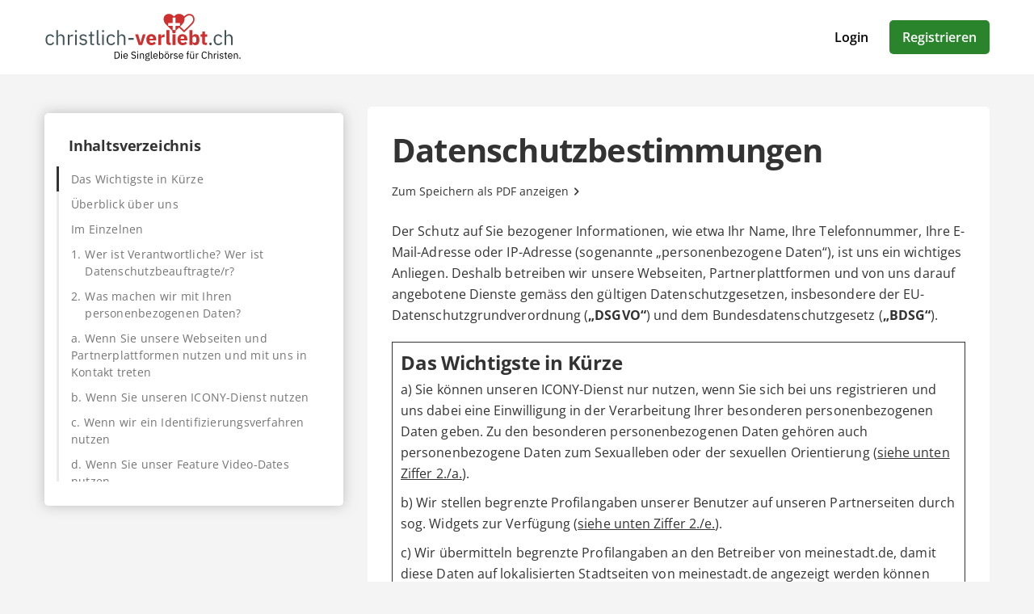

--- FILE ---
content_type: text/html; charset=UTF-8
request_url: https://christlich-verliebt.ch/datenschutz.html
body_size: 24363
content:

<!DOCTYPE html>
<html lang="de-CH">
  <head>
    <title>Der Datenschutz bei christlich-verliebt.ch</title>

<meta name="description" content="Der Datenschutz hat oberste Priorität und geht mit allen erhobenen Daten höchst verantwortungsvoll und nach den amtlichen Vorgaben um.">
<meta charset="utf-8">
<meta http-equiv="X-UA-Compatible" content="IE=edge">
<meta name="viewport" content="width=device-width, initial-scale=1">
<meta http-equiv="content-type" content="text/html; charset=utf-8">
<meta name="robots" content="index,follow">
<meta name="msapplication-TileColor" content="#FFFFFF">
<meta name="msapplication-TileImage" content="https://static2.icony-hosting.de/dyncontent1768478154/img/christlichverliebtch/favicon/favicon_144.png">
<meta name="msapplication-square70x70logo" content="https://static2.icony-hosting.de/dyncontent1768478154/img/christlichverliebtch/favicon/favicon_72.png">
<meta name="msapplication-square150x150logo" content="https://static2.icony-hosting.de/dyncontent1768478154/img/christlichverliebtch/favicon/favicon_152.png">
<meta name="csrf-token" content="5ba7663194a47104e8ed3d1beeba8a63080c4ee9899ee2a09d0805ae184769ad1e9a687c">

<link rel="canonical" href="https://christlich-verliebt.ch/datenschutz.html">
<link rel="apple-touch-icon-precomposed" sizes="152x152" href="https://static2.icony-hosting.de/dyncontent1768478154/img/christlichverliebtch/favicon/favicon_152.png">
<link rel="apple-touch-icon-precomposed" sizes="144x144" href="https://static2.icony-hosting.de/dyncontent1768478154/img/christlichverliebtch/favicon/favicon_144.png">
<link rel="apple-touch-icon-precomposed" sizes="120x120" href="https://static2.icony-hosting.de/dyncontent1768478154/img/christlichverliebtch/favicon/favicon_120.png">
<link rel="apple-touch-icon-precomposed" sizes="72x72" href="https://static2.icony-hosting.de/dyncontent1768478154/img/christlichverliebtch/favicon/favicon_72.png">
<link rel="apple-touch-icon-precomposed" href="https://static2.icony-hosting.de/dyncontent1768478154/img/christlichverliebtch/favicon/favicon_57.png">
<link rel="dns-prefetch" href="//cdn3.icony-hosting.de">
<link rel="dns-prefetch" href="//static2.icony-hosting.de">
<link rel="preload" href="https://static2.icony-hosting.de/dyncontent759285aef0330335de28d4eaf40f0689/fonts/opensans/OpenSans.woff2" as="font" type="font/woff2" crossorigin>
<link rel="preload" href="https://static2.icony-hosting.de/dyncontent4ca36f4d0f9e498b71c6ba5b4af023f3/fonts/icony-material-subset/material-rounded-subset.woff2" as="font" type="font/woff2" crossorigin>
<link rel="alternate" hreflang="de" href="https://christlich-verliebt.de/datenschutz.html">
<link rel="alternate" hreflang="de-AT" href="https://christlich-verliebt.at/datenschutz.html">
<link rel="alternate" hreflang="de-CH" href="https://christlich-verliebt.ch/datenschutz.html">
<link rel="stylesheet" type="text/css" href="https://static2.icony-hosting.de/dyncontent1768478154/css/r/christlichverliebtch/frontpage-v4.css">

<script nonce="b58fae304d49dc872a0e893e701974515a72fd643a87aa0cb4f2de4a3d1201b8">var ccpLayer = ccpLayer||[];ccpLayer.push([0,"CONF",["ccp_ga","ccp_hotjar"],false]);ccpLayer.push([1,"CONF",{"google.trackingId":"UA-48266052-1"}]);ccpLayer.push([1,"CONF",{"google.trackingId4":"G-9KPJNV5QHR"}]);ccpLayer.push([1,"CONF",{"contentGroup":"\/privacy.html"}]);ccpLayer.push([1,"CONF",{"icony.membership":"Unregistered"}]);ccpLayer.push([1,"CONF",{"icony.platform":"christlichverliebtch"}]);</script>  </head>
  <body class="notverified bg-box-greyscale-weight-200">
    

<header class="isSticky horizontal bg-box-greyscale-weight-100">
  <div class="container">

    
    <div class="bg-box-greyscale-weight-100 header-container">
              
<div class="logo-container">
  <a href="https://christlich-verliebt.ch/" class="logo-link ">
    <img src="https://static2.icony-hosting.de/dyncontenta6fdd0ce2dc61e15d44adf52791257fc/img/christlichverliebtch/logo.svg" class="logo" alt="christlich-verliebt.ch Logo" height="60" width="244">  </a>
  </div>
      
      

      <div class="button-container">
              <div class="button-container-inner">
        <a href="https://christlich-verliebt.ch/login/" class="btn tertiary">Login</a>
        <a href="https://christlich-verliebt.ch/registration/" class="btn  primary m-md-l-10">Registrieren</a>
      </div>
    </div>
  
  
    </div>

  </div>
</header>
<main id="privacy" class="container">
  <div class="ic-row box-spacing">
    <div class="ic-col-xs-12 ic-col-md-5 ic-col-xl-4 toc">
      <div class="panel bg-box-greyscale-weight-100 panel-shadow panel-sticky panel-allways-rounded p-l-15 p-t-30 p-r-30 p-b-30 m-t-40 m-b-30">
          <div data-trigger="toc" aria-label="Inhaltsverzeichnis ein/ausklappen" tabindex="0" class="focusable">
              <div class="panel-handle">
                  <span class="m-icon m-icon-keyboard-arrow-down visible-md"></span>
              </div>
              <h4 class="m-b-15 m-l-15"><span>Inhaltsverzeichnis</span></h4>
          </div>
        <div class="static-page-toc" tabindex="-1">
          <ul class="always-active">
<li><a href="#privacy_summary">Das Wichtigste in Kürze</a></li>
<li><a href="#privacy_about_us">Überblick über uns</a></li>
<li><a href="#privacy_in_detail">Im Einzelnen</a></li>
<li class="nr"><a href="#privacy_data_protection_officer"><div class="toc-item-child">1.</div> <div class="toc-item-child"> Wer ist Verantwortliche? Wer ist Datenschutzbeauftragte/r?</div></a></li>
<li class="nr"><a href="#privacy_data_usage"><div class="toc-item-child">2.</div> <div class="toc-item-child"> Was machen wir mit Ihren personenbezogenen Daten?</div></a></li>
<ul class="always-active">
<li><a href="#privacy_data_usage_website">a. Wenn Sie unsere Webseiten und Partnerplattformen nutzen und mit uns in Kontakt treten</a></li>
<li><a href="#privacy_data_usage_service">b. Wenn Sie unseren ICONY-Dienst nutzen</a></li>
<li><a href="#privacy_data_usage_identification_procedure">c. Wenn wir ein Identifizierungsverfahren nutzen</a></li>
<li><a href="#privacy_data_usage_feature_video_date">d. Wenn Sie unser Feature Video-Dates nutzen</a></li>
<li><a href="#privacy_data_usage_feature_widget">e. Wenn wir eingeschränkte personenbezogenen Daten von Ihnen im Rahmen von Widgets verarbeiten</a></li>
<li><a href="#privacy_data_usage_feature_meinestadt">f. Wenn wir Ihre personenbezogenen Daten an die meinestadt.de GmbH oder die markt.de  GmbH & Co. KG übermitteln</a></li>
<li><a href="#privacy_data_usage_feature_newsletter">g. Wenn Sie unsere/n ICONY Newsletter bestellen</a></li>
<li><a href="#privacy_data_usage_feature_advertising_consent">h. Wenn Sie uns eine Werbeeinwilligung erteilen</a></li>
<li><a href="#privacy_data_usage_feature_advertising_consent_veto">i. Wenn Sie der Nutzung Ihrer E-Mail-Adresse für eigene Werbezwecke nicht widersprochen haben</a></li>
<li><a href="#privacy_data_usage_third_pary_service">j. Wenn Sie uns auf Facebook und auf anderen Social-Media-Plattformen dritter Dienstleister folgen</a></li>
<li><a href="#privacy_data_usage_advertising_us">k. Wenn Sie sich bei uns bewerben</a></li>
<li><a href="#privacy_data_usage_sale">l. Wenn wir unsere Firma und/oder unseren ICONY-Dienst veräussern</a></li>
<li><a href="#privacy_data_usage_anonym">m. Wenn wir Ihre personenbezogenen Daten anonymisieren</a></li>
<li><a href="#privacy_data_usage_cookies">n. Wenn Sie in Ihrem Browser die Nutzung von Cookies/Identifier und Analysetools zulassen</a></li>

</ul>
<li class="nr"><a href="#privacy_data_storage"><div class="toc-item-child">3.</div> <div class="toc-item-child"> Wie lange speichern wir Ihre personenbezogenen Daten?</div></a></li>
<li class="nr"><a href="#privacy_rights"><div class="toc-item-child">4.</div> <div class="toc-item-child"> Welche Betroffenenrechte haben Sie?</div></a></li>
<li class="nr"><a href="#privacy_profiles"><div class="toc-item-child">5.</div> <div class="toc-item-child"> In welchem Zusammenhang erstellen wir automatische Profile?</div></a></li>
<li class="nr"><a href="#privacy_third"><div class="toc-item-child">6.</div> <div class="toc-item-child"> Datenübermittlung in Drittstaaten</div></a></li>
<li class="nr"><a href="#privacy_security"><div class="toc-item-child">7.</div> <div class="toc-item-child"> Datensicherheit</div></a></li>

</ul>
        </div>
      </div>
    </div>

    <div class="ic-col-xs-12 ic-col-md-7 ic-col-xl-8">
      <div class="panel bg-box-greyscale-weight-100 privacy-text-content p-xs-20 p-sm-30 m-t-40">
        <h1 class="m-b-15">Datenschutzbestimmungen</h1>
                <div class="text-left m-b-25"><a href="/files/datenschutzhinweise.pdf" class="link-standalone-regular-icon medium" target="_blank">Zum Speichern als PDF anzeigen <span aria-hidden="true" class="m-icon m-icon-chevron-right" aria-hidden="true"></span></a></div>

        <section id="section_main" class="m-b-20 m-l-0"><section id="section_privacy_preamble" class="m-b-20 m-l-0"><p class="m-b-10">Der Schutz auf Sie bezogener Informationen, wie etwa Ihr Name, Ihre Telefonnummer, Ihre E-Mail-Adresse oder IP-Adresse (sogenannte „personenbezogene Daten“), ist uns ein wichtiges Anliegen. Deshalb betreiben wir unsere Webseiten, Partnerplattformen und von uns darauf angebotene Dienste gemäss den gültigen Datenschutzgesetzen, insbesondere der EU-Datenschutzgrundverordnung (<strong>„DSGVO“</strong>) und dem Bundesdatenschutzgesetz (<strong>„BDSG“</strong>).</p></section><section id="section_privacy_summary" class="m-b-20 m-l-0"><h3 id="privacy_summary" class="section-headline m-b-5">Das Wichtigste in Kürze</h3><p class="m-b-10">a) Sie können unseren ICONY-Dienst nur nutzen, wenn Sie sich bei uns registrieren und uns dabei eine Einwilligung in der Verarbeitung Ihrer besonderen personenbezogenen Daten geben. Zu den besonderen personenbezogenen Daten gehören auch personenbezogene Daten zum Sexualleben oder der sexuellen Orientierung (<a href="#privacy_data_usage_website">siehe unten Ziffer 2./a.</a>).</p><p class="m-b-10">b) Wir stellen begrenzte Profilangaben unserer Benutzer auf unseren Partnerseiten durch sog. Widgets zur Verfügung (<a href="#privacy_data_usage_feature_widget">siehe unten Ziffer 2./e.</a>).</p><p class="m-b-10">c) Wir übermitteln begrenzte Profilangaben an den Betreiber von meinestadt.de, damit diese Daten auf lokalisierten Stadtseiten von meinestadt.de angezeigt werden können (<a href="#privacy_data_usage_feature_meinestadt">siehe unten Ziffer 2./f.</a>).</p><p class="m-b-10">Wir wollen durch die Widgets und durch meinestadt.de die Reichweite und die damit verbundenen Möglichkeiten der Kontaktvermittlung erhöhen.</p></section><section id="section_privacy_about_us" class="m-b-20 m-l-0"><h3 id="privacy_about_us" class="section-headline m-b-5">Überblick über uns</h3><p class="m-b-10">Wir möchten Ihnen zunächst einen kurzen Überblick über unseren ICONY-Dienst geben.</p><p class="m-b-10">Wir betreiben unter christlich-verliebt.ch sowie auf weiteren Partnerplattformen eine Partnersuche bzw. Singlebörse („ICONY-Dienst“). Sie finden eine Übersicht unserer Partnerplattformen <a href="https://www.icony.com/netzwerk/" target="_blank" rel="noopener">hier</a>.</p><p class="m-b-10">Ziel des ICONY-Dienstes ist die Erreichbarkeit möglichst vieler anderer Mitglieder des ICONY-Dienstes zur gegenseitigen Kontaktaufnahme und -knüpfung. Um dieses Ziel zu erreichen, arbeiten wir z.B. mit unserem Partner meinestadt.de GmbH, als Betreiberin von <a href="https://www.meinestadt.de" target="_blank" rel="noopener">https://www.meinestadt.de</a> zusammen. Wir arbeiten zudem mit weiteren Partnern zusammen, um bestimmte pseudonymisierte Profilangaben auf ausgesuchten Webseiten auszuspielen (z. B. die ersten drei Buchstaben eines Profilnamens, geblurrtes Profilbild).</p><p class="m-b-10">Die ICONY-Dienste stehen ausschliesslich Personen ab 18 Jahren zur Verfügung. Wir legen grossen Wert auf Datenschutz und Transparenz für unsere Mitglieder.</p></section><section id="section_privacy_in_detail" class="m-b-20 m-l-0"><h3 id="privacy_in_detail" class="section-headline m-b-5">Im Einzelnen</h3><p class="m-b-10">Sie finden im Folgenden eine Erläuterung, wie wir mit Ihren personenbezogenen Daten in diesem Zusammenhang umgehen.</p></section><section id="section_privacy_data_protection_officer" class="m-b-20 m-l-0"><h3 id="privacy_data_protection_officer" class="section-headline m-b-5">1. Wer ist Verantwortliche? Wer ist Datenschutzbeauftragte/r?</h3><p class="m-b-10">Verantwortlich für unsere Webseiten und Dienste ist: ICONY GmbH (nachfolgend „ICONY“)<br>
Heinestrasse 72<br>
72762 Reutlingen, Deutschland</p><p class="m-b-10">Sie finden weitere Kontaktdetails im Rahmen unseres <a href="/impressum.html">Impressums</a>.</p><p class="m-b-10">Sie finden im Folgenden die Kontaktdaten unseres Datenschutzbeauftragten Herrn Lemm: <br>E-Mail: <a href="mailto:datenschutz@icony.com">datenschutz@icony.com</a></p></section><section id="section_privacy_data_usage" class="m-b-20 m-l-0"><h3 id="privacy_data_usage" class="section-headline m-b-5">2. Was machen wir mit Ihren personenbezogenen Daten?</h3><section id="section_privacy_data_usage_website" class="m-b-20 m-l-0"><h4 id="privacy_data_usage_website" class="section-headline m-b-5">a. Wenn Sie unsere Webseiten und Partnerplattformen nutzen und mit uns in Kontakt treten</h4><p class="m-b-10">Die Bereitstellung unserer Webseiten und Plattformen erfordert die Verarbeitung von personenbezogenen Daten, etwa Ihrer IP-Adresse. Diese Verarbeitung ist für den Abruf der auf den Webseiten dargestellten Inhalte (einschliesslich der jeweiligen Funktionen) sowie aufgrund von IT-Sicherheitsmassnahmen und zur Performance-Prüfung sowie Performance- Verbesserung erforderlich.</p><p class="m-b-20">Sie haben zudem die Möglichkeit, mit uns in Verbindung zu treten, z. B. über unser Kontaktformular und per E-Mail. Wir verarbeiten hierfür diejenigen personenbezogenen Daten, die Sie uns jeweils zur Verfügung stellen. Eine Verknüpfung der Korrespondenz mit Ihrem Profil erfolgt nur, wenn Sie ein Mitglied sind und entsprechende Angaben machen. Wir löschen die Daten nach Abschluss der jeweiligen Korrespondenz, ausser soweit gesetzlich längere Aufbewahrungsfristen gelten.</p><section id="section_privacy_data_usage_website_legal_bases" class="m-b-20 m-l-0"><strong id="privacy_data_usage_website_legal_bases" class="section-headline">(1) Rechtsgrundlagen</strong><p class="m-b-10">Die Verarbeitung Ihrer personenbezogenen Daten zur Bereitstellung unserer Webseiten und Plattformen, aufgrund von IT-Sicherheitsmassnahmen, zur Performance-Prüfung und Performance-Verbesserung sowie zur Kommunikation mit Ihnen erfolgt aufgrund unseres jeweils überwiegenden berechtigten Interesses.</p><p class="m-b-10">Für die Erreichung dieser Verarbeitungszwecke ist es technisch notwendig, dass wir bestimmte personenbezogene Daten verarbeiten (z. B. die IP-Adresse). Für Ihre Kommunikation mit uns ist es notwendig, dass wir mit Ihren jeweiligen personenbezogenen Daten umgehen.</p></section><section id="section_privacy_data_usage_website_weighing_of_interests" class="m-b-20 m-l-0"><strong id="privacy_data_usage_website_weighing_of_interests" class="section-headline">(2) Interessenabwägung</strong><p class="m-b-10">Im Rahmen der erforderlichen Interessenabwägungen haben wir jeweils Ihr Vertraulichkeitsinteresse und unsere Interessen an der Bereitstellung unserer Webseiten und Plattformen, aufgrund von IT-Sicherheitsmassnahmen, zur Performance-Prüfung und Performance-Verbesserung sowie der Kontaktaufnahme jeweils miteinander abgewogen. Ihr Vertraulichkeitsinteresse tritt dabei jeweils zurück. Wir könnten Ihnen gegenüber andernfalls unsere Webseiten und Plattformen nicht bereitstellen (einschliesslich der jeweiligen Funktionen) oder auf Ihre Kontaktanfrage reagieren.</p></section><section id="section_privacy_data_usage_website_recipient_categories" class="m-b-20 m-l-0"><strong id="privacy_data_usage_website_recipient_categories" class="section-headline">(3) Empfängerkategorien</strong><p class="m-b-10">Wir setzen Dienstleister zur Bereitstellung unserer Webseiten und Plattformen ein. Wir übermitteln hierfür personenbezogene Daten an diese Dienstleister. Diese Dienstleister sind von uns vertraglich verpflichtet, die gleiche Sorgfalt bei der Verarbeitung von personenbezogenen Daten walten zu lassen wie wir selbst. Einige dieser Dienstleister verarbeiten Ihre personenbezogenen Daten auch ausserhalb der EU/dem EWR (vgl. unten den Abschnitt <strong>„Datenübermittlung in Drittstaaten“</strong>).</p></section></section><section id="section_privacy_data_usage_service" class="m-b-20 m-l-0"><h4 id="privacy_data_usage_service" class="section-headline m-b-5">b. Wenn Sie unseren ICONY-Dienst nutzen</h4><p class="m-b-10">Sie können sich auf unseren Webseiten für unseren ICONY-Dienst registrieren und diesen anschliessend nutzen.</p><p class="m-b-10">Wir erheben hierfür diejenigen personenbezogenen Daten, die Sie jeweils in das Registrierungsformular eintragen und welche Sie im Rahmen Ihrer jeweiligen Mitgliedschaft angeben.</p><p class="m-b-20">Wir verarbeiten auch besondere personenbezogene Daten über Sie, wenn und soweit Sie uns diese zur Verfügung stellen. Dazu gehören auch personenbezogene Daten zum Sexualleben und/oder der sexuellen Orientierung.</p><section id="section_privacy_data_usage_service_details" class="m-b-20 m-l-0"><strong id="privacy_data_usage_service_details" class="section-headline">(1) Details</strong><section id="section_privacy_data_usage_service_details_reg" class="m-b-20 m-l-20"><strong id="privacy_data_usage_service_details_reg" class="section-headline">(a) Abschluss der Registrierung und Nutzung des ICONY-Dienstes</strong><p class="m-b-10">Wir verwenden von Ihnen bei der Registrierung angegebene Informationen (Pflichtangaben) sowie uns darüber hinaus von Ihnen freiwillig zur Verfügung gestellte personenbezogene Daten für die Anbahnung und zur Durchführung Ihrer Mitgliedschaft beim ICONY-Dienst, also zur Aktivierung und zum Management Ihres Profils sowie zur Erfüllung des jeweiligen Nutzungsvertrages. Ihre Profileinstellungen und Profildaten sind in Ihrem Profil einsehbar.</p><p class="m-b-10">Rechtsgrundlagen sind Ihr Mitgliedschaftsvertrag und Ihre Einwilligung in die Verarbeitung besonderer personenbezogener Daten.</p></section><section id="section_privacy_data_usage_service_details_email" class="m-b-20 m-l-20"><strong id="privacy_data_usage_service_details_email" class="section-headline">(b) Bestätigung der Registrierung (E-Mail-Verifizierung)</strong><p class="m-b-10">Nach Absenden des Online-Registrierungsformulars speichern wir die von Ihnen im Rahmen der Registrierung zur Verfügung gestellten Informationen in unserer Datenbank und nutzen Ihre E-Mail-Adresse zum Versand einer Nachricht mit der Bitte um Aktivierung Ihrer Mitgliedschaft. Ihr Profil wird erst nach Ihrer Bestätigung mittels des in dieser Aktivierungsmail enthaltenen Links für andere Mitglieder sichtbar.</p><p class="m-b-10">Wenn Sie Ihre Registrierung nicht binnen 14 Kalendertagen mittels des Aktivierungslinks bestätigen, senden wir Ihnen die Aktivierungsmail als Erinnerung gegebenenfalls erneut zu. Ist die Registrierung für den ICONY-Dienst nicht binnen 2 Monaten ab Absendung des Registrierungsformulars durch Sie bestätigt worden, löschen wir die uns im Rahmen der Registrierung zur Verfügung gestellten Daten aus unserer Datenbank.</p><p class="m-b-10">Eine solche Löschung erfolgt nicht, wenn wir gesetzlich zur weiteren Aufbewahrung verpflichtet sind oder diese ist zur Wahrung berechtigter Interessen erforderlich. In diesem Fall müssen Sie den Registrierungsprozess erneut beginnen, wenn Sie den ICONY-Dienst nutzen möchten.</p><p class="m-b-10">Rechtsgrundlagen sind Ihr Mitgliedschaftsvertrag und Ihre Einwilligung in die Verarbeitung besonderer personenbezogener Daten.</p></section><section id="section_privacy_data_usage_service_details_usage" class="m-b-20 m-l-20"><strong id="privacy_data_usage_service_details_usage" class="section-headline">(c) Bereitstellung und Nutzung des ICONY-Dienstes</strong><p class="m-b-10">Haben Sie die Registrierung bestätigt und ist Ihr Profil für den ICONY-Dienst freigeschaltet worden, verarbeiten wir Ihre in der ICONY-Datenbank gespeicherten personenbezogenen Daten zur Bereitstellung des ICONY-Dienstes und seiner Funktionen. Suchen Sie z. B. einen Kontakt in einem bestimmten Umkreis, in einer bestimmten Alterskategorie, einem bestimmten Geschlecht oder weiterer von Ihnen zu bestimmender Merkmale, werden die von Ihnen angegebenen Daten dazu verwendet, anhand in der ICONY-Datenbank registrierter Mitglieder möglichst passende Kontakte zu finden (<strong>„Matching“</strong>).</p><p class="m-b-10">Zudem können Sie sich am „Fragenflirt“ oder vergleichbaren Modulen beteiligen, die ICONY im Rahmen des ICONY-Dienstes zur Verfügung stellen kann. Entscheiden Sie sich zur Teilnahme, verwenden wir Ihre Antworten/Eingaben ebenfalls für ein Matching mit anderen Mitgliedern des ICONY-Dienstes.</p><p class="m-b-10">Ihre Bankdaten (soweit angegeben), Mobilfunknummer (soweit angegeben), E-Mail-Adresse und Ihr Passwort können von anderen ICONY-Mitgliedern selbstverständlich nicht eingesehen werden. Ihr Profil, das heisst Ihr Benutzername sowie Wohnort und Postleitzahl, kann von anderen Mitgliedern immer gesucht und auf dem ICONY-Dienst eingesehen werden. Inwieweit weitere Daten wie Foto, Profil-Angaben, Interessen, etc. über Ihre Visitenkarte anderen Mitgliedern des ICONY-Dienstes zur Ansicht zur Verfügung steht, bleibt Ihnen überlassen; diese Informationen können Sie in den Einstellungen Ihres Profils für andere Mitglieder freischalten oder sperren. Die interne ICONY-Nachrichtenbox ermöglicht eine anonyme Kommunikation mit anderen Mitgliedern des ICONY-Dienstes.</p><p class="m-b-10">Wir verwenden Ihre personenbezogenen Daten im Rahmen der Vertragsdurchführung auch dazu, um Ihnen Informationen über Status und Aktivitäten im Zusammenhang mit Ihrem Profil (etwa eine monatliche Status-E-Mail und Benachrichtigungen über neue Nachrichten anderer Mitglieder) sowie andere vertragsrelevante Informationen zukommen zu lassen. Sie können die Häufigkeit dieser Nachrichten in den Einstellungen Ihres Profils jederzeit ändern und einzelne Benachrichtigungen vollständig abschalten.</p><p class="m-b-10">Soweit Sie eine Premium-Mitgliedschaft erworben haben, verwenden wir Ihre Zahlungsinformationen zudem nur für Zahlungsabwicklung und Rechnungsstellung.</p><p class="m-b-10">Rechtsgrundlagen sind Ihr Mitgliedschaftsvertrag und Ihre Einwilligung in die Verarbeitung besonderer personenbezogener Daten.</p></section><section id="section_privacy_data_usage_service_details_deletion" class="m-b-20 m-l-20"><strong id="privacy_data_usage_service_details_deletion" class="section-headline">(d) Löschung Ihrer Profildaten / Beendigung der Mitgliedschaft</strong><p class="m-b-10">Sie haben während Ihrer Mitgliedschaft jederzeit die Möglichkeit, von Ihnen freiwillig zur Verfügung gestellte Informationen in Ihrem Profil wieder zu löschen.</p><p class="m-b-10">Bei Beendigung Ihrer Mitgliedschaft werden Ihr Profil und die darin enthaltenen sowie damit verknüpfte personenbezogenen Daten für die vollständige Abwicklung Ihrer Mitgliedschaft verwendet, einschliesslich der Zahlungsabwicklung (bei einer Premium-Mitgliedschaft) und dann von uns gelöscht, ausser wir sind gesetzliche zur weiteren Aufbewahrung verpflichtet.</p><p class="m-b-10">Rechtsgrundlage ist die Abwicklung Ihres Mitgliedschaftsvertrages.</p></section></section><section id="section_privacy_data_usage_service_summary" class="m-b-20 m-l-0"><strong id="privacy_data_usage_service_summary" class="section-headline">(2) Zusammenfassung der Rechtsgrundlagen für die Durchführung des Mitgliedschaftsvertrages und für die Verarbeitung von besonderen personenbezogenen Daten</strong><p class="m-b-10">Wir verarbeiten Ihre personenbezogenen Daten zur Anbahnung, Durchführung und Abwicklung des entsprechenden Mitgliedschaftsvertrages und auf der Grundlage Ihrer Einwilligung in die Verarbeitung von besonderen personenbezogenen Daten.
</p><p class="m-b-10">Besondere personenbezogene Daten sind Daten, aus denen rassische und ethnische Herkunft, politische Meinungen, religiöse oder weltanschauliche Überzeugungen oder die Gewerkschaftszugehörigkeit hervorgehen, sowie genetische Daten, biometrische Daten zur eindeutigen Identifizierung einer natürlichen Person, Gesundheitsdaten oder Daten zum Sexualleben oder der sexuellen Orientierung einer natürlichen Person.</p><p class="m-b-10">Wir können Ihre personenbezogenen Daten auch aufgrund unseres jeweils überwiegenden berechtigten Interesses (mit Ausnahme Ihrer besonderen personenbezogenen Daten) verarbeiten und/oder zur Erfüllung gesetzlicher Verpflichtungen.</p></section><section id="section_privacy_data_usage_service_recipient_categories" class="m-b-20 m-l-0"><strong id="privacy_data_usage_service_recipient_categories" class="section-headline">(3) Empfängerkategorien</strong><p class="m-b-10">Wir übermitteln im Rahmen unseres ICONY-Dienstes personenbezogene Daten an andere Unternehmen unserer Unternehmensgruppe und an Dienstleister im Rahmen der Leistungserbringung.</p><p class="m-b-10">Hierzu gehören Dienstleister aus den folgenden Kategorien:
<ul>
<li>Datenhosting für unseren ICONY-Dienst;</li>
<li>Administration unseres ICONY-Dienstes;</li>
<li>Abwicklung des Bezahlservices;</li>
<li>Mahnwesen und Inkasso im Rahmen der Beitreibung offener Beiträge für Premium- Mitgliedschaften.</li>
</ul></p><p class="m-b-10">Die Dienstleister wurden von ICONY sorgfältig ausgewählt und werden regelmässig überwacht, insbesondere im Hinblick auf den sorgsamen Umgang mit und die Absicherung der ihnen jeweils zugänglichen personenbezogenen Daten. Sämtliche Dienstleister werden von uns zur Vertraulichkeit und zur Einhaltung der gesetzlichen Vorgaben verpflichtet.</p><p class="m-b-10">Im Rahmen von Supportleistungen des in unserem Auftrag für das Datenhosting tätigen Dienstleisters sowie beim Versand von SMS im Rahmen des ID-Checks besteht die technische Möglichkeit zur Kenntnisnahme personenbezogener Daten ausserhalb der EU / des EWR (vgl. unten den Abschnitt <strong>„Datenübermittlung in Drittstaaten“</strong>).</p></section><section id="section_privacy_data_usage_service_mandatory_information" class="m-b-20 m-l-0"><strong id="privacy_data_usage_service_mandatory_information" class="section-headline">(4) Pflichtangaben</strong><p class="m-b-10">Bestimmte Datenfelder sind Pflichtfelder (z.B. zur Altersverifikation). Diese personenbezogenen Daten sind für einen Vertragsabschluss erforderlich. Wenn Sie diese personenbezogenen Daten nicht angeben, können wir den jeweiligen Vertrag nicht abschliessen.</p><p class="m-b-10">Für die Registrierung und die Durchführung Ihrer Mitgliedschaft beim ICONY-Dienst benötigen wir einen Benutzernamen, den Wohnort nebst Postleitzahl, die Angabe Ihres Geschlechts, Geburtsdatum, E-Mail-Adresse, Mobilfunknummer, ein Passwort und das im Rahmen der Partnervermittlung von Ihnen präferierte Geschlecht potenzieller Kontakte als Pflichtangaben. Je nach der konkreten inhaltlichen Ausrichtung der Partnerplattform können wir weitere Angaben zur Durchführung Ihrer Mitgliedschaft benötigen; diese sind bei der Registrierung ebenfalls als Pflichtangaben gekennzeichnet. Soweit Sie eine kostenpflichtige Premium-Mitgliedschaft buchen möchten, benötigen wir ausserdem Angaben zum gewählten Zahlungsmittel, für ein Lastschriftverfahren etwa auch Ihren Vor- und Nachnamen sowie Ihre Bankverbindung (IBAN).</p><p class="m-b-10">Möchten Sie sich für den ICONY-Dienst registrieren beziehungsweise eine Premium- Mitgliedschaft einrichten, ist die Angabe der vorgenannten Daten für den Vertragsabschluss erforderlich, da wir die Registrierung andernfalls nicht abschliessen beziehungsweise die Einrichtung einer kostenpflichtigen Premium-Mitgliedschaft nicht vornehmen können.</p><p class="m-b-10">Rechtsgrundlagen sind Ihr Mitgliedschaftsvertrag und Ihre Einwilligung in die Verarbeitung besonderer personenbezogener Daten (z. B. personenbezogene Daten zum Sexualleben oder der sexuellen Orientierung).</p></section><section id="section_privacy_data_usage_service_voluntary_information" class="m-b-20 m-l-0"><strong id="privacy_data_usage_service_voluntary_information" class="section-headline">(5) Freiwillige Angaben</strong><p class="m-b-10">Sie haben die Möglichkeit, im Rahmen der Registrierung oder in Ihrem Profil weitere freiwillige Angaben über sich zu machen, um diese ggf. im Rahmen der Partnersuche anderen Mitgliedern über den ICONY-Dienst offenzulegen (z. B. Fotos, Interessen, Angaben zur Lebensart). Die Angabe zusätzlicher Informationen ist freiwillig und für die Durchführung von Registrierung und Mitgliedschaft beim ICONY-Dienst nicht zwingend erforderlich.
</p><p class="m-b-10">Rechtsgrundlage für die Verarbeitung freiwilliger Informationen (mit Ausnahme von besonderen personenbezogenen Daten) ist unser überwiegendes berechtigtes Interesse.</p><p class="m-b-10">Im Rahmen der erforderlichen Interessenabwägungen haben wir jeweils Ihr Vertraulichkeitsinteresse und unsere Interessen an der Verarbeitung Ihrer freiwilligen Angaben miteinander abgewogen. Ihr Vertraulichkeitsinteresse tritt dabei zurück. Wir verarbeiten Ihre freiwilligen Angaben, weil Sie uns diese freiwillig zur Verfügung gestellt haben.</p></section></section><section id="section_privacy_data_usage_identification_procedure" class="m-b-20 m-l-0"><h4 id="privacy_data_usage_identification_procedure" class="section-headline m-b-5">c. Wenn wir ein Identifizierungsverfahren nutzen</h4><p class="m-b-10">Wir können Identifizierungsverfahren nutzen (z. B. Mobilfunkverifikation via SMS- Verifizierung), um missbräuchliche Anmeldungen bzw. Nutzungen unseres ICONY-Dienstes aufzudecken und zu verhindern.</p><p class="m-b-20">Wir erheben hierfür diejenigen personenbezogenen Daten, die Sie jeweils in das Registrierungsformular eintragen und welche Sie im Rahmen Ihrer jeweiligen Mitgliedschaft angeben. Hierzu gehört auch Ihre Altersverifikation sowie personenbezogene Daten, um mittels SMS-Verfahren eine Identifikation durchführen zu können.</p><section id="section_privacy_data_usage_identification_procedure_reg" class="m-b-20 m-l-0"><strong id="privacy_data_usage_identification_procedure_reg" class="section-headline">(1) Verifizierung Ihrer Daten bei Registrierung, Schutz vor Missbrauch; Rechtsgrundlage</strong><p class="m-b-10">Kontaktsuche ist für uns eine ernsthafte Angelegenheit. Wir möchten daher unser berechtigtes Interesse wahren, missbräuchliche oder betrügerische Registrierungen für den ICONY-Dienst möglichst zu verhindern.</p><p class="m-b-10">Deswegen prüfen wir Benutzernamen, E-Mail-Adresse und IP-Adresse (Land des Internetanschlusses) im Rahmen des Registrierungsprozesses auf Schlüssigkeit, um offensichtlich missbräuchliche oder vertragswidrige Registrierungsversuche abzublocken. Ausserdem prüfen wir anhand einer Postleitzahlen-Datenbank, ob die von Ihnen angegebene Postleitzahl zu dem angegebenen Wohnort passt.</p><p class="m-b-10">Identifizieren wir eine versuchte Registrierung als missbräuchlich, etwa weil Angaben offensichtlich falsch sind, brechen wir die Registrierung ab oder sperren das entsprechende Profil im ICONY-Dienst. Um einen erneut missbräuchlichen Registrierungsversuch durch dieselbe Person zu verhindern, bewahren wir die dafür verwendete E-Mail-Adresse, Benutzername und IP-Adresse zur Durchführung der beschriebenen Schlüssigkeitsprüfung für eine Dauer von zwölf Monaten auf und löschen diese anschliessend, ausser wir sind gesetzlich zur weiteren Aufbewahrung verpflichtet.</p><p class="m-b-20">Diese Verifizierung nehmen wir zur Wahrung unseres berechtigten Interesses vor, Registrierungen mit falschen Angaben oder in Täuschungsabsicht möglichst zu verhindern und den ICONY-Dienst sowie dessen Mitglieder vor irreführenden Nutzerprofilen und Missbrauch zu schützen.</p><section id="section_privacy_data_usage_identification_procedure_reg_legal_bases" class="m-b-20 m-l-0"><strong id="privacy_data_usage_identification_procedure_reg_legal_bases" class="section-headline">Rechtsgrundlage</strong><p class="m-b-10">Rechtsgrundlage ist unser überwiegendes berechtigtes Interesse. Im Rahmen der erforderlichen Interessenabwägungen haben wir jeweils Ihr Vertraulichkeitsinteresse und unsere Interessen an der Verarbeitung Ihrer entsprechenden Daten bei Registrierung und zum Schutz vor Missbrauch Angaben miteinander abgewogen. Ihr Vertraulichkeitsinteresse tritt dabei zurück. Wir könnten andernfalls Ihre Registrierung nicht verifizieren und Massnahmen zum Schutz vor Missbrauch ergreifen.</p></section></section><section id="section_privacy_data_usage_identification_procedure_id_check" class="m-b-20 m-l-0"><strong id="privacy_data_usage_identification_procedure_id_check" class="section-headline">(2) Durchführung des ID-Checks; Rechtsgrundlage</strong><p class="m-b-20">Möchten Sie Ihre Identität mittels des im ICONY-Dienst zur Verfügung gestellten „ID- Checks“ verifizieren lassen, verwenden wir die uns von Ihnen zu dem Zweck zur Verfügung gestellten Informationen (z. B. Ausweiskopie, Mobilfunknummer für SMS-Verifizierung) ausschliesslich zur Durchführung der Identitätsfeststellung und löschen diese nach deren Durchführung, ausser wir sind gesetzlich zur weiteren Aufbewahrung verpflichtet.</p><section id="section_privacy_data_usage_identification_procedure_id_check_legal_bases" class="m-b-20 m-l-0"><strong id="privacy_data_usage_identification_procedure_id_check_legal_bases" class="section-headline">Rechtsgrundlagen</strong><p class="m-b-10">Rechtsgrundlagen sind Ihr Mitgliedschaftsvertrag und Ihre Einwilligung in die Verarbeitung besonderer personenbezogener Daten.</p></section></section><section id="section_privacy_data_usage_identification_procedure_sms" class="m-b-20 m-l-0"><strong id="privacy_data_usage_identification_procedure_sms" class="section-headline">(3) Durchführung des SMS-Verifizierungsverfahrens; Rechtsgrundlage</strong><p class="m-b-20">In Einzelfällen fordern wir Sie auf, unser SMS-Verifizierungsverfahren zu nutzen. Wir verarbeiten dazu Ihre Mobilfunknummer, um eine Bestätigung der Mobilfunknummer zu erreichen. Wir arbeiten dafür mit der Twilio Inc., 101 Spear Street, 1st Floor, San Francisco, California, 94105, USA, ein („Twilio“), zusammen. Wir haben einen Auftragsverarbeitungsvertrag mit diesem Dienstleister geschlossen. Dieser Dienstleister ist unter dem EU-US Data Privacy Framework zertifiziert (vgl. unten den Abschnitt „Datenübermittlung in Drittstaaten“). Sie finden die Datenschutzhinweise von Twilio hier:<br>
<a href="https://www.twilio.com/en-us/legal/privacy">https://www.twilio.com/en-us/legal/privacy</a>
</p><section id="section_privacy_data_usage_identification_procedure_sms_legal_bases" class="m-b-20 m-l-0"><strong id="privacy_data_usage_identification_procedure_sms_legal_bases" class="section-headline">Rechtsgrundlage</strong><p class="m-b-10">Rechtsgrundlage ist unser überwiegendes berechtigtes Interesse (vgl. oben unter Ziffer 2/b./(1)).</p></section></section><section id="section_privacy_data_usage_identification_procedure_recipient_categories" class="m-b-20 m-l-0"><strong id="privacy_data_usage_identification_procedure_recipient_categories" class="section-headline">(4) Empfängerkategorien</strong><p class="m-b-10">
Wir übermitteln zur Durchführung von Identifizierungsverfahren personenbezogene Daten an andere Unternehmen unserer Unternehmensgruppe und an Dienstleister im Rahmen des jeweiligen Identifizierungsverfahrens. Solche Dienstleister können auch ausserhalb der EU / des EWR Ihre personenbezogenen Daten verarbeiten (vgl. unten den Abschnitt <strong>„Datenübermittlung in Drittstaaten“</strong>).</p><p class="m-b-10">Hierzu gehören Dienstleister aus den folgenden Kategorien:
<ul>
<li>Dienstleister zur Identifikationskontrolle;</li>
<li>Versand von SMS im Rahmen von Verifizierungsverfahren;</li>
</ul>
</p></section></section><section id="section_privacy_data_usage_feature_video_date" class="m-b-20 m-l-0"><h4 id="privacy_data_usage_feature_video_date" class="section-headline m-b-5">d. Wenn Sie unser Feature Video-Dates nutzen</h4><p class="m-b-20">Sie können im Rahmen unseres ICONY-Dienstes unser Feature Video-Dates nutzen.</p><section id="section_privacy_data_usage_feature_video_date_legal_bases" class="m-b-20 m-l-0"><strong id="privacy_data_usage_feature_video_date_legal_bases" class="section-headline">(1) Rechtsgrundlagen</strong><p class="m-b-10">Wir verarbeiten Ihre personenbezogenen Daten zur Anbahnung, Durchführung und Abwicklung des entsprechenden Nutzungsvertrages und auf der Grundlage Ihrer Einwilligung in die Verarbeitung von besonderen personenbezogenen Daten.</p></section><section id="section_privacy_data_usage_feature_video_date_recipient" class="m-b-20 m-l-0"><strong id="privacy_data_usage_feature_video_date_recipient" class="section-headline">(2) Empfängerin</strong><p class="m-b-10">Wir setzen für dieses Feature Twilio Inc., 101 Spear Street, 1st Floor, San Francisco, California, 94105, USA, ein („Twilio“). Wir übermitteln im Rahmen der Nutzung unseres Features Video-Dates personenbezogene Daten an Twilio. Twilio ist von uns vertraglich verpflichtet, die gleiche Sorgfalt bei der Verarbeitung von personenbezogenen Daten walten zu lassen wie wir selbst. Wir haben Twilio angewiesen, Deutschland als Serverstandort für die Datenverarbeitung zu nutzen.</p><p class="m-b-10">Dennoch kann für Twilio nicht ausgeschlossen werden, dass auch aus sogenannten Drittländern wie den USA auf die Server in Deutschland zugegriffen werden kann (vgl. unten den Abschnitt <strong>„Datenübermittlung in Drittstaaten“</strong>).</p><p class="m-b-10">Sie finden die Datenschutzhinweise von Twilio hier:<br><a href="https://www.twilio.com/en-us/legal/privacy" target="_blank" rel="noopener">https://www.twilio.com/en-us/legal/privacy</a></p></section></section><section id="section_privacy_data_usage_feature_widget" class="m-b-20 m-l-0"><h4 id="privacy_data_usage_feature_widget" class="section-headline m-b-5">e. Wenn wir eingeschränkte personenbezogenen Daten von Ihnen im Rahmen von Widgets verarbeiten</h4><p class="m-b-20">Wenn Sie unseren ICONY-Dienst nutzen, können wir Ihre personenbezogenen Profilangaben in eingeschränkter Art und Weise verarbeiten (<strong>„pseudonymisiert“</strong>), um sie im Rahmen von sogenannten Widgets auf Webseiten von ausgesuchten Partnern der Öffentlichkeit zugänglich zu machen.</p><section id="section_privacy_data_usage_feature_widget_details" class="m-b-20 m-l-0"><strong id="privacy_data_usage_feature_widget_details" class="section-headline">(1) Details</strong><p class="m-b-10">Ein Widget ist ein Bereich auf der Webseite unseres Partners, durch welchen wir selbst steuern können, welche Inhalte dort angezeigt werden. Diese Widgets kommen also nur auf Dritt- Webseiten zum Einsatz, wenn unser jeweiliger Partner das Widget mit unserer Zustimmung einrichtet. Sie finde eine Übersicht unserer entsprechenden Partnerseiten <a href="https://www.icony.com/netzwerk/" target="_blank" rel="noopener">hier</a>.
</p><p class="m-b-10">Im Rahmen eines Widgets werden nur die folgenden, eingeschränkten personenbezogenen Profilangaben auf der entsprechenden Partnerseite angezeigt: gekürzter Profilname, pseudonymisiertes Profilbild, Alter, Wohnort und Informationen zu bestimmten letzten Mitgliederaktionen (z. B. „...hat sich eben eingeloggt.“; „...hat einen Smiley erhalten.“). Ihr Profilbild wird vor dem Ausspielen im Rahmen eines Widgets unkenntlich gemacht.</p><p class="m-b-10">Das technische Ausspielen und die Auswahl der Inhalte der Widgets erfolgt ausschliesslich durch uns. Die in den Widgets angezeigten personenbezogenen Profilangaben sind und bleiben dabei nur auf unserem IT-System gespeichert. Insbesondere werden keinerlei Daten (weder personenbezogenen noch nicht-personenbezogen) unserer Mitglieder auf IT-Systemen des jeweiligen Partners gespeichert oder sonst an den Partner übermittelt; es findet keine Vervielfachung der entsprechenden Datensätze statt.</p></section><section id="section_privacy_data_usage_feature_widget_legal_bases" class="m-b-20 m-l-0"><strong id="privacy_data_usage_feature_widget_legal_bases" class="section-headline">(2) Rechtsgrundlage</strong><p class="m-b-10">Die Verarbeitung Ihrer personenbezogenen Daten im Rahmen eines Widgets erfolgt aufgrund unseres jeweils überwiegenden berechtigten Interesses.</p><p class="m-b-10">Für die Veröffentlichung von personenbezogenen Daten im Rahmen eines Widgets ist es technisch notwendig, dass wir bestimmte personenbezogene Daten verarbeiten und im Rahmen des jeweiligen Widgets anzeigen.</p><p class="m-b-10">Sie können uns Ihre Einwilligung in die Verarbeitung Ihrer Profildaten in Klarform im Rahmen der Widgets erteilen.</p></section><section id="section_privacy_data_usage_feature_widget_weighing_of_interests" class="m-b-20 m-l-0"><strong id="privacy_data_usage_feature_widget_weighing_of_interests" class="section-headline">(3) Interessenabwägungen</strong><p class="m-b-10">Im Rahmen der erforderlichen Interessenabwägungen haben wir jeweils Ihr Vertraulichkeitsinteresse, unsere Interessen und die Interessen unserer Partner an der Zugänglichmachung Ihrer personenbezogenen Daten über Widgets miteinander abgewogen. Ihr Vertraulichkeitsinteresse tritt dabei jeweils zurück. Die Zugänglichmachung erfolgt zur Förderung unserer Geschäftstätigkeit und zur Verbesserung der Kontaktvermittlung.</p><p class="m-b-10">Um Ihrem Vertraulichkeitsinteresse entgegenzukommen, kann ein Mitglied über ein Widget <strong>nicht</strong> direkt erreicht werden. Eine Verlinkung im Rahmen eines Widgets führt nur zu unserer Startseite /Landing-Page für unseren ICONY-Dienst. Ein Internetnutzer, der über ein Widget auf eine Webseite von uns gelangt, müsste sich zunächst selbst als Mitglied registrieren / anmelden / einloggen und ein Mitglied suchen, um dann Kontakt mit dem jeweils anderen Mitglied aufnehmen zu können.</p></section></section><section id="section_privacy_data_usage_feature_meinestadt" class="m-b-20 m-l-0"><h4 id="privacy_data_usage_feature_meinestadt" class="section-headline m-b-5">f. Wenn wir Ihre personenbezogenen Daten an die meinestadt.de GmbH oder die markt.de  GmbH & Co. KG übermitteln</h4><p class="m-b-20">Wenn Sie unseren ICONY-Dienst nutzen, können wir Ihre personenbezogenen Profilangaben teilweise an die https://www.meinestadt.de GmbH, („meinestadt.de“) als Betreiberin von <a href="https://www.meinestadt.de" rel="noopener">https://www.meinestadt.de</a>, oder die markt.de GmbH & Co. KG („markt.de “) als Betreiberin von <a href="https://markt.de" rel="noopener">markt.de</a> übermitteln. Wir übermitteln dabei nur begrenzte, pseudonymisierte personenbezogene Profilangaben. Die meinestadt.de bzw. markt.de macht dann diese begrenzten Datensätze auf ihren jeweiligen Webseiten der Öffentlichkeit zugänglich. Weder die meinestadt.de oder markt.de, noch ein Webseitennutzer kann anhand dieser begrenzten Datensätze ein tatsächliches Mitglied von uns identifizieren.</p><section id="section_privacy_data_usage_feature_meinestadt_details" class="m-b-20 m-l-0"><strong id="privacy_data_usage_feature_meinestadt_details" class="section-headline">(1) Details</strong><p class="m-b-10">Wir geben gegebenenfalls Auszüge Ihres Profils zur Darstellung und Veröffentlichung auf der meinestadt-Internetseite an <em>meinestadt.de</em>, bzw. auf der markt.de-Internetseite an <em>markt.de</em> weiter. Es handelt sich dabei um die folgenden, eingeschränkten Profildaten: pseudonymisiertes Profilbild, gekürzter Benutzername, Ort, Alter, Sternzeichen, Postleitzahl, Bundesland, Grösse, Beruf, Anzahl Kinder, Raucher, Körperschmuck, Hobby. Ihr Profilbild wird vor Übermittlung an <em>meinestadt.de</em> und <em>markt.de</em> unkenntlich gemacht.</p></section><section id="section_privacy_data_usage_feature_meinestadt_legal_bases" class="m-b-20 m-l-0"><strong id="privacy_data_usage_feature_meinestadt_legal_bases" class="section-headline">(2) Rechtsgrundlage</strong><p class="m-b-10">Die Übermittlung dieser begrenzten personenbezogenen Daten an <em>meinestadt.de</em> und <em>markt.de</em> und die anschliessende Veröffentlichung dieser Daten durch <em>meinestadt.de</em> und <em>markt.de</em> erfolgt jeweils aufgrund der überwiegenden berechtigten Interessen von uns und <em>meinestadt.de</em> bzw. <em>markt.de</em>.</p><p class="m-b-10">Für die Veröffentlichung von personenbezogenen Daten auf einer Webseite von <em>meinestadt.de</em> und <em>markt.de</em> ist es technisch notwendig, dass wir bestimmte personenbezogene Daten an <em>meinestadt.de</em> bzw. <em>markt.de</em> übermitteln und <em>meinestadt.de</em> bzw. <em>markt.de</em> diese veröffentlicht.</p><p class="m-b-10">Sie können uns und <em>meinestadt.de</em> bzw. <em>markt.de</em> Ihre Einwilligung in die Verarbeitung Ihrer Profildaten in Klarform im Rahmen der Anzeige auf <em>meinestadt.de</em> und <em>markt.de</em> erteilen.</p></section><section id="section_privacy_data_usage_feature_meinestadt_weighing_of_interests" class="m-b-20 m-l-0"><strong id="privacy_data_usage_feature_meinestadt_weighing_of_interests" class="section-headline">(3) Interessenabwägung</strong><p class="m-b-10">Im Rahmen der erforderlichen Interessenabwägungen haben wir jeweils Ihr Vertraulichkeitsinteresse, unsere Interessen und die Interessen der meinestadt.de und markt.de an der Veröffentlichung Ihrer begrenzten personenbezogenen Daten miteinander abgewogen. Ihr Vertraulichkeitsinteresse tritt dabei jeweils zurück. Die Veröffentlichung erfolgt zur Förderung unserer Geschäftstätigkeiten und zur Verbesserung der Kontaktvermittlungen.</p><p class="m-b-10">Unsere Mitglieder können über eine Verlinkung durch meinestadt.de und markt.de nicht direkt erreicht werden. Ein Klick auf eine entsprechende Verlinkung auf einer Webseite von meinestadt.de oder markt.de führt lediglich zu einer unserer Startseiten / Landing-Pages für unseren ICONY-Dienst. Ein Internetnutzer, der über eine solche Verlinkung auf eine unserer Webseiten gelangt, müsste sich zunächst selbst als Mitglied des ICONY-Dienstes registrieren / anmelden / einloggen, um dann Kontakt mit dem jeweils anderen Mitglied aufnehmen zu können, nachdem er das angezeigte Mitglied der ICONY GmbH anhand des begrenzten Datensatzes identifiziert hat.</p></section><section id="section_privacy_data_usage_feature_meinestadt_recipient" class="m-b-20 m-l-0"><strong id="privacy_data_usage_feature_meinestadt_recipient" class="section-headline">(4) Empfänger</strong><p class="m-b-10">Wir übermitteln begrenzte personenbezogene Daten an:<br><br>meinestadt.de GmbH, Waidmarkt 11, 50676 Köln. Sie finden die Datenschutzhinweise der meinestadt.de hier:<br> <a href="https://www.meinestadt.de/datenschutzerklaerung" target="_blank" rel="noopener">https://www.meinestadt.de/datenschutzerklaerung</a></p><p class="m-b-10">markt.de GmbH & Co. KG, Nymphenburger Strasse 14, D-80335 München. Sie finden die Datenschutzhinweise von markt.de hier: <a href="https://www.markt.de/dach-region/datenschutzerklaerung.htm" target="_blank" rel="noopener">https://www.markt.de/dach-region/datenschutzerklaerung.htm</a></p></section></section><section id="section_privacy_data_usage_feature_newsletter" class="m-b-20 m-l-0"><h4 id="privacy_data_usage_feature_newsletter" class="section-headline m-b-5">g. Wenn Sie unsere/n ICONY Newsletter bestellen</h4><p class="m-b-20">Sie können sich auf unserer Webseite für unsere/n ICONY Newsletter registrieren, indem Sie die entsprechende Einwilligung erteilen. Wir erheben hierfür diejenigen personenbezogenen Daten, die Sie jeweils in das Registrierungsformular eintragen. Wir analysieren zudem das Nutzungsverhalten, um unsere Newsletter noch zielgruppenorientierter ausgestalten zu können.</p><section id="section_privacy_data_usage_feature_newsletter_legal_bases" class="m-b-20 m-l-0"><strong id="privacy_data_usage_feature_newsletter_legal_bases" class="section-headline">(1) Rechtsgrundlage</strong><p class="m-b-10">Ihre Einwilligung ist die Rechtsgrundlage für das Abonnement des jeweiligen Newsletters sowie die Analyse Ihres Nutzungsverhaltens. Sie können Ihre Einwilligung jederzeit mit Wirkung für die Zukunft widerrufen.</p></section><section id="section_privacy_data_usage_feature_newsletter_recipient" class="m-b-20 m-l-0"><strong id="privacy_data_usage_feature_newsletter_recipient" class="section-headline">(2) Empfänger</strong><p class="m-b-10">Wir setzen Google Analytics zur Analyse des Nutzungsverhaltens bezogen auf unseren Newsletter ein (vgl. unten den Abschnitt <strong>„Wenn Sie in Ihrem Browser die Nutzung von Cookies/Identifier und Analysetools zulassen“</strong>).</p><p class="m-b-10">Wir übermitteln hierfür personenbezogene Daten an Google (vgl. unten den Abschnitt <strong>„Datenübermittlung in Drittstaaten“</strong>). Dieser Dienstleister ist von uns vertraglich verpflichtet, die gleiche Sorgfalt bei der Verarbeitung von personenbezogenen Daten walten zu lassen wie wir selbst.</p></section></section><section id="section_privacy_data_usage_feature_advertising_consent" class="m-b-20 m-l-0"><h4 id="privacy_data_usage_feature_advertising_consent" class="section-headline m-b-5">h. Wenn Sie uns eine Werbeeinwilligung erteilen</h4><p class="m-b-10">Wenn Sie uns Ihre Werbeeinwilligung erteilen, dann gehen wir mit Ihren personenbezogenen Daten für eigene Werbezwecke um.</p><p class="m-b-10">Ihre Einwilligungserklärung ist die Rechtsgrundlage für unseren diesbezüglichen Umgang mit Ihren personenbezogenen Daten. Sie können Ihre Einwilligung jederzeit mit Wirkung für die Zukunft widerrufen.</p></section><section id="section_privacy_data_usage_feature_advertising_consent_veto" class="m-b-20 m-l-0"><h4 id="privacy_data_usage_feature_advertising_consent_veto" class="section-headline m-b-5">i. Wenn Sie der Nutzung Ihrer E-Mail-Adresse für eigene Werbezwecke nicht widersprochen haben</h4><p class="m-b-10">Wenn wir im Zusammenhang mit unserer Leistungserbringung Ihre E-Mail-Adresse erhalten, verarbeiten wir diese, um Ihnen Werbung für eigene ähnliche Waren oder Dienstleistungen zu schicken, soweit Sie dieser Verwendung nicht widersprochen haben.</p><p class="m-b-20">Sie haben die Möglichkeit, dieser Verwendung jederzeit zu widersprechen, ohne dass hierfür andere als die Übermittlungskosten nach den Basistarifen entstehen. Bitte richten Sie Ihren Widerspruch an unsere oben genannten Kontaktdaten. Sie können auch den Opt-Out-Link in einer unserer Werbe-E-Mails nutzen.</p><section id="section_privacy_data_usage_feature_advertising_consent_veto_legal_bases" class="m-b-20 m-l-0"><strong id="privacy_data_usage_feature_advertising_consent_veto_legal_bases" class="section-headline">(1) Rechtsgrundlage</strong><p class="m-b-10">Die Rechtsgrundlage ist unser berechtigtes Interesse in Verbindung mit einer gesetzlichen Bestimmung (§ 7 Abs. 3 UWG).</p></section><section id="section_privacy_data_usage_feature_advertising_consent_veto_recipient_categories" class="m-b-20 m-l-0"><strong id="privacy_data_usage_feature_advertising_consent_veto_recipient_categories" class="section-headline">(2) Empfängerkategorien</strong><p class="m-b-10">Wir setzen Dienstleister für unser E-Mail-Marketing ein. Wir übermitteln hierfür personenbezogene Daten an diese Dienstleister. Diese Dienstleister sind von uns vertraglich verpflichtet, die gleiche Sorgfalt beim Umgang mit personenbezogenen Daten walten zu lassen wie wir selbst.</p></section></section><section id="section_privacy_data_usage_third_pary_service" class="m-b-20 m-l-0"><h4 id="privacy_data_usage_third_pary_service" class="section-headline m-b-5">j. Wenn Sie uns auf Facebook und auf anderen Social-Media-Plattformen dritter Dienstleister folgen</h4><p class="m-b-20">Sie haben die Möglichkeit, uns auf Facebook und auf anderen Social-Media-Plattformen dritter Dienstleister (z.B. LinkedIn, XING) zu folgen. Wir gehen hierfür mit denjenigen personenbezogenen Daten um, die Sie uns jeweils zur Verfügung stellen bzw. welche uns von dem jeweiligen Plattformbetreiber über Sie zur Verfügung gestellt werden, soweit sie uns zur Verfügung gestellt werden. Die Einstellungen zur Privatsphäre können Sie im Rahmen einer Social-Media-Plattform selbst steuern.</p><section id="section_privacy_data_usage_third_pary_service_legal_bases" class="m-b-20 m-l-0"><strong id="privacy_data_usage_third_pary_service_legal_bases" class="section-headline">(1) Rechtsgrundlage</strong><p class="m-b-10">Wir verarbeiten Ihre personenbezogenen Daten im Rahmen unserer Social-Media-Angebote aufgrund unseres überwiegenden berechtigten Interesses. Für die Bereitstellung unserer Social Media-Angebote ist es technisch notwendig, dass wir bestimmte personenbezogene Daten verarbeiten (z.B. die IP-Adresse; personenbezogene Daten, die Sie dem jeweiligen Plattformbetreiber bzw. uns zur Verfügung gestellt haben).</p><p class="m-b-10">Im Rahmen der erforderlichen Interessenabwägungen haben wir Ihr Vertraulichkeitsinteresse und unsere Interessen an der Bereitstellung unserer Social Media-Angebote jeweils miteinander abgewogen. Ihr Vertraulichkeitsinteresse tritt dabei zurück. Wir könnten Ihnen gegenüber andernfalls unsere Social-Media-Angebote nicht anbieten.</p></section><section id="section_privacy_data_usage_third_pary_service_recipient_categories" class="m-b-20 m-l-0"><strong id="privacy_data_usage_third_pary_service_recipient_categories" class="section-headline">(2) Empfängerkategorien</strong><p class="m-b-10">Wir setzen Dienstleister zur Bereitstellung unserer Social-Media-Angebote ein (z.B. Facebook, LinkedIn, XING). Die von Ihnen im Rahmen unserer Social-Media-Angebote an uns übermittelten Daten werden automatisch auch an die jeweiligen Social-Media- Plattformbetreiber übermittelt. Diese Dienstleister können Ihre personenbezogenen Daten auch ausserhalb der EU/dem EWR verarbeiten (vgl. unten den Abschnitt <strong>„Datenübermittlung in Drittstaaten“</strong>).</p></section></section><section id="section_privacy_data_usage_advertising_us" class="m-b-20 m-l-0"><h4 id="privacy_data_usage_advertising_us" class="section-headline m-b-5">k. Wenn Sie sich bei uns bewerben</h4><p class="m-b-10">Sie können sich über unsere Webseite bei uns bewerben. Wir verarbeiten hierfür diejenigen personenbezogenen Daten, die Sie uns im Rahmen Ihrer Bewerbung zur Verfügung stellen.</p><p class="m-b-10">Wir verarbeiten Ihre personenbezogenen Daten zur Anbahnung, Durchführung und Abwicklung des entsprechenden Vertrags.</p></section><section id="section_privacy_data_usage_sale" class="m-b-20 m-l-0"><h4 id="privacy_data_usage_sale" class="section-headline m-b-5">l. Wenn wir unsere Firma und/oder unseren ICONY-Dienst veräussern</h4><p class="m-b-20">Wir behalten uns vor, unsere Firma und/oder unseren ICONY-Dienst ganz oder teilweise zu veräussern. Wir können dabei Ihre personenbezogenen Daten künftig an einen Dritten übertragen, unter Einhaltung der jeweiligen datenschutzrechtlichen Anforderungen. Wir informieren Sie hierüber mit einer Ankündigungsfrist von mindestens 30 Tagen, mit Hinweis auf die Folgen für eine weitere Nutzung unseres ICONY-Dienstes.</p><section id="section_privacy_data_usage_sale_legal_bases" class="m-b-20 m-l-0"><strong id="privacy_data_usage_sale_legal_bases" class="section-headline">(1) Rechtsgrundlage</strong><p class="m-b-10">Die Verarbeitung Ihrer personenbezogenen Daten im Rahmen einer solchen Veräusserung erfolgt aufgrund unseres überwiegenden berechtigten Interesses. Für die Abwicklung einer Unternehmenstransaktion kann es notwendig sein, dass wir Ihre jeweiligen personenbezogenen Daten an einen Dritten übertragen.</p></section><section id="section_privacy_data_usage_sale_weighing_of_interests" class="m-b-20 m-l-0"><strong id="privacy_data_usage_sale_weighing_of_interests" class="section-headline">(2) Interessenabwägung</strong><p class="m-b-10">Im Rahmen der erforderlichen Interessenabwägungen haben wir Ihr Vertraulichkeitsinteresse und unsere Interessen an einer entsprechenden Veräusserung miteinander abgewogen. Ihr Vertraulichkeitsinteresse tritt dabei jeweils zurück. Wir könnten andernfalls eine solche Veräusserung nicht abwickeln.</p></section></section><section id="section_privacy_data_usage_anonym" class="m-b-20 m-l-0"><h4 id="privacy_data_usage_anonym" class="section-headline m-b-5">m. Wenn wir Ihre personenbezogenen Daten anonymisieren</h4><p class="m-b-20">Wir anonymisieren Ihre personenbezogenen Daten, um sie zu statistischen Zwecken auszuwerten.</p><section id="section_privacy_data_usage_anonym_legal_bases" class="m-b-20 m-l-0"><strong id="privacy_data_usage_anonym_legal_bases" class="section-headline">(1) Rechtsgrundlage</strong><p class="m-b-10">Die Verarbeitung Ihrer personenbezogenen Daten im Rahmen einer solchen Anonymisierung erfolgt aufgrund unseres überwiegenden berechtigten Interesses.</p></section><section id="section_privacy_data_usage_anonym_weighing_of_interests" class="m-b-20 m-l-0"><strong id="privacy_data_usage_anonym_weighing_of_interests" class="section-headline">(2) Interessenabwägung</strong><p class="m-b-10">Im Rahmen der erforderlichen Interessenabwägungen haben wir Ihr Vertraulichkeitsinteresse und unsere Interessen an einer entsprechenden Anonymisierung miteinander abgewogen. Ihr Vertraulichkeitsinteresse tritt dabei zurück. Wir könnten andernfalls eine solche Anonymisierung nicht erreichen. Auf anonyme Daten sind die DSGVO und das BDSG nicht anwendbar.</p></section><section id="section_privacy_data_usage_anonym_recipient_categories" class="m-b-20 m-l-0"><strong id="privacy_data_usage_anonym_recipient_categories" class="section-headline">(3) Empfängerkategorien</strong><p class="m-b-10">Wir setzen Dienstleister für den Anonymisierungsprozess ein. Wir übermitteln hierfür personenbezogene Daten an diese Dienstleister. Diese Dienstleister sind von uns vertraglich verpflichtet, die gleiche Sorgfalt beim Umgang mit personenbezogenen Daten walten zu lassen wie wir selbst.</p></section></section><section id="section_privacy_data_usage_cookies" class="m-b-20 m-l-0"><h4 id="privacy_data_usage_cookies" class="section-headline m-b-5">n. Wenn Sie in Ihrem Browser die Nutzung von Cookies/Identifier und Analysetools zulassen</h4><p class="m-b-10">Wir setzen für die Bereitstellung unserer Webseiten und Plattformen sowie für unseren ICONY-Dienst Cookies/Identifier und Analysetools ein.</p><p class="m-b-10">Durch die Aufrufe unserer jeweiligen Webseite erhalten wir Nutzungsdaten. Jeder Ihrer Zugriffe auf das Internetangebot von ICONY wird in einer Protokolldatei gespeichert. Wir werten diese Daten aus, um Trends zu erkennen und Statistiken aufzustellen. Die gespeicherten Daten werden also nur zur Optimierung des Internetangebotes genutzt. Die Nutzungsdaten werden nicht mit Ihren persönlichen Daten in Verbindung gebracht.</p><p class="m-b-10">Einige Anbieter, die wir nutzen, verarbeiten Ihre personenbezogenen Daten auch ausserhalb der EU/des EWR (vgl. unten den Abschnitt <strong>„Datenübermittlung in Drittstaaten“</strong>).</p><p class="m-b-10">Auf unseren Webseiten, Plattformen und im Rahmen unseres ICONY-Dienstes kommen sogenannte „Cookies“ zum Einsatz. Cookies sind Datensätze, die von einem Webserver auf dem Endgerät (z. B. Computer, Smartphone, Tablet) des Nutzers abgelegt und ausgelesen werden können. Solche Cookies werden bei einem erneuten Aufruf unserer Webseite mit demselben Endgerät entweder an unsere Webseite (<strong>„First Party Cookie“</strong>) oder an eine andere Webseite, zu der der Cookie gehört (<strong>„Third Party Cookie“</strong>), zurückgesandt.</p><p class="m-b-10">Durch die gespeicherten und zurückgesandten Informationen (z. B. verwendeter Internet- Browser und Betriebssystem; Domain-Name der Website, von der Sie kamen; durchschnittliche Verweilzeit, aufgerufene Seiten) erkennt die jeweilige Webseite, dass Sie diese mit dem Browser Ihres Endgeräts bereits aufgerufen und besucht haben. Wenn Sie auf unsere jeweilige Webseite zugreifen, werden automatisch Informationen in anonymer Form gesammelt. Damit können wir dem Benutzer im Laufe der Zeit durch Verbesserung des Contents/ Inhalts und Erleichterung der Nutzung eine effektivere und allgemein bessere Nutzung unserer Webseiten ermöglichen. Die gewonnenen statistischen Daten helfen uns, die Leistungsfähigkeit und Attraktivität unserer Webseiten zu verbessern. Wir nutzen diese Informationen, damit wir Ihnen Dienste bereitstellen können und Informationen liefern, die spezieller auf Ihre Bedürfnisse hin zugeschnitten sind. Eine über die genannten Informationen hinausgehende Speicherung von personenbezogenen Daten erfolgt dabei nur nach Ihrer ausdrücklichen Zustimmung.</p><p class="m-b-20">Das Abschalten der Cookie-Funktion in Ihrem Browser schränkt die Nutzung unserer Webseiten und Plattformen grundsätzlich nicht ein. Die Funktionen unseres ICONY-Dienstes werden allerdings möglicherweise dadurch eingeschränkt und dies hat möglicherweise Auswirkungen auf Ihre Nutzbarkeit unseres ICONY-Dienstes.</p><section id="section_privacy_data_usage_cookies_legal_bases" class="m-b-20 m-l-0"><strong id="privacy_data_usage_cookies_legal_bases" class="section-headline">Rechtsgrundlagen</strong><p class="m-b-10">Rechtsgrundlage für den Einsatz von technisch notwendigen Cookies/Identifier ist unser berechtigtes Interesse in Verbindung mit einer gesetzlichen Bestimmung (§ 25 Abs. 2 Nr. 2 TDDDG, Art. 6 Abs. 1 lit. f) DSGVO). Die Speicherung von Informationen in Ihrer Endeinrichtung oder der Zugriff auf bereits in Ihrer Endeinrichtung gespeicherte Informationen ist unbedingt erforderlich, damit wir den von Ihnen als Nutzer ausdrücklich gewünschten Telemediendienst zur Verfügung stellen können.</p><p class="m-b-10">Im Übrigen ist die Rechtsgrundlage jeweils im Allgemeinen Ihre Einwilligung, wenn im Folgenden keine besondere Rechtsgrundlage genannt ist (§ 25 Abs. 1 TDDDG, Art. 6 Abs. 1 lit. a) DSGVO).</p><p class="m-b-10">Sie können Ihre Einwilligung jederzeit widerrufen, z.B. indem Sie über die Browsereinstellungen Ihres Endgerätes gesetzte Cookies löschen. Bitte beachten Sie, dass sich dieses Vorgehen aus technischen Gründen jeweils nur auf das konkret genutzte Endgerät bezieht.</p><p class="m-b-10">Sie können die Erfassung sowie die Verarbeitung Ihrer personenbezogenen Daten zudem verhindern, indem Sie die Speicherung von Cookies von Drittanbietern auf Ihrem Endgerät unterbinden, die „Do Not Track“-Funktion eines unterstützenden Browsers nutzen, die Ausführung von Script-Code in Ihrem Browser deaktivieren oder einen Script-Blocker wie z. B. NoScript (<a href="https://noscript.net/" target="_blank" rel="noopener">https://noscript.net</a>) oder Ghostery (<a href="https://www.ghostery.com" target="_blank" rel="noopener">https://www.ghostery.com</a>) in Ihrem Browser installieren.</p></section><section id="section_privacy_data_usage_cookies_settings" class="m-b-20 m-l-0"><strong id="privacy_data_usage_cookies_settings" class="section-headline">Cookie-Einstellungen anpassen</strong><p class="m-b-10">Wir bieten Ihnen die Möglichkeit, jederzeit über das Setzen von Cookies im ICONY-Dienst zu entscheiden. Sie können Ihre Zustimmung auch nachträglich für die Zukunft erteilen oder widerrufen.<br>
<a href="#" class="open-ccp">Nutzen Sie dazu die Cookie-Einstellung.</a></p></section><section id="section_privacy_data_usage_cookies_advertising" class="m-b-20 m-l-0"><strong id="privacy_data_usage_cookies_advertising" class="section-headline">(1) Verwendung von Tracking-Cookies zu Werbezwecken</strong><p class="m-b-10">Diese Webseite arbeitet zur Werbeschaltung und -optimierung von eigenen Werbeeinblendungen mit externen Performance-Advertising-Netzwerken zusammen.</p><p class="m-b-10">Im Rahmen der Tracking-Dienste werden zur Dokumentation von Transaktionen Cookies auf Endgeräten von Nutzern, die Webseiten oder andere Onlineangebote seiner Kunden besuchen oder nutzen, gespeichert. Diese Cookies dienen ausschliesslich dem Zweck einer korrekten Zuordnung des Erfolgs eines Werbemittels und der entsprechenden Abrechnung im Rahmen des Werbenetzwerks. Personenbezogene Daten werden hierbei nicht erhoben, verarbeitet oder genutzt. In einem Cookie wird lediglich die Information darüber platziert, wann von einem Endgerät ein bestimmtes Werbemittel angeklickt wurde. Nachstehend sind eingesetzte externe Partner jeweils mit einem Link zu deren Datenschutzinformationen verzeichnet.</p></section><section id="section_privacy_data_usage_cookies_google_analytics" class="m-b-20 m-l-0"><strong id="privacy_data_usage_cookies_google_analytics" class="section-headline">(2) Einsatz von Google Analytics</strong><p class="m-b-10">Wir nutzen auf unseren Webseiten Google Analytics, einen Webanalysedienst der Google LLC, 1600 Amphitheatre Parkway, Mountain View, CA 94043, USA (<strong>„Google“</strong>).</p><p class="m-b-10">Google Analytics verwendet sog. „Cookies“, Textdateien, die auf Ihrem Endgerät gespeichert werden und die eine Analyse Ihrer Benutzung unserer Website ermöglichen. Die durch das Cookie erzeugten Informationen über Ihre Benutzung dieser Website werden in der Regel an einen Server von Google in den USA übertragen und dort gespeichert. Durch die Aktivierung der IP-Anonymisierung wird Ihre IP-Adresse von Google jedoch innerhalb von Mitgliedstaaten der Europäischen Union oder in anderen Vertragsstaaten des Abkommens über den Europäischen Wirtschaftsraum zuvor gekürzt.</p><p class="m-b-10">Nur in Ausnahmefällen wird die volle IP-Adresse an einen Server von Google in den USA übertragen und dort gekürzt. In unserem Auftrag wird Google diese Informationen benutzen, um Ihre Nutzung der Webseiten auszuwerten, um Reports über die Websiteaktivitäten zusammenzustellen und um weitere mit der Webseitennutzung und der Internetnutzung verbundene Dienstleistungen gegenüber uns zu erbringen. Die im Rahmen von Google Analytics von Ihrem Browser übermittelte IP-Adresse wird nicht mit anderen Daten von Google zusammengeführt.</p><p class="m-b-10">Sie können die Speicherung der Cookies durch eine entsprechende Einstellung Ihrer Browser- Software verhindern; wir weisen Sie jedoch darauf hin, dass Sie in diesem Fall gegebenenfalls nicht sämtliche Funktionen auf unseren Webseiten vollumfänglich nutzen können. Sie können darüber hinaus die Erfassung, der durch das Cookie erzeugten und auf Ihre Nutzung der Webseite bezogenen Daten (inkl. Ihrer IP-Adresse), sowie die Verarbeitung dieser Daten durch Google verhindern, indem Sie das unter dem folgenden Link verfügbare Browser-PlugIn herunterladen und installieren: <a href="https://tools.google.com/dlpage/gaoptout?hl=de" target="_blank" rel="noopener">https://tools.google.com/dlpage/gaoptout?hl=de</a></p><p class="m-b-10">Wir nutzen Google Analytics weiterhin dazu, Daten aus Double-Click-Cookies und auch Google Ads zu statistischen Zwecken auszuwerten. Sollten Sie dies nicht wünschen, können Sie dies über den Anzeigenvorgaben-Manager<br>
<a href="https://adssettings.google.com/authenticated?hl=de" target="_blank" rel="noopener">https://adssettings.google.com/authenticated?hl=de</a> deaktivieren.<br> Eine Übersicht, welche Daten Google erhebt, finden Sie hier:<br>
<a href="https://business.safety.google/adsservices/" target="_blank" rel="noopener">https://business.safety.google/adsservices/</a></p></section><section id="section_privacy_data_usage_cookies_doubleclick" class="m-b-20 m-l-0"><strong id="privacy_data_usage_cookies_doubleclick" class="section-headline">(3) DoubleClick by Google</strong><p class="m-b-10">DoubleClick ist eine Dienstleistung der Google LLC., 1600 Amphitheatre Parkway, Mountain View, CA 94043, USA (<strong>„Google“</strong>).</p><p class="m-b-10">Für DoubleClick werden Cookies verwendet, um Ihnen für Sie relevante Werbeanzeigen zu präsentieren. Dabei wird Ihrem Browser eine pseudonyme Identifikationsnummer (ID) zugeordnet, um zu überprüfen, welche Anzeigen in Ihrem Browser eingeblendet und welche Anzeigen aufgerufen wurden. Die Cookies enthalten keine personenbezogenen Informationen. Die Verwendung der DoubleClick-Cookies ermöglicht Google und seinen Partner-Webseiten lediglich die Schaltung von Anzeigen auf Basis vorheriger Besuche auf unserer oder anderen Webseiten im Internet. Die durch die Cookies erzeugten Informationen werden von Google zur Auswertung an einen Server in den USA übertragen und dort gespeichert. Eine Übertragung der Daten durch Google an Dritte findet nur aufgrund gesetzlicher Vorschriften oder im Rahmen der Auftragsdatenverarbeitung statt. Keinesfalls wird Google Ihre Daten mit anderen von Google erfassten Daten zusammenbringen.</p><p class="m-b-10">Eine Übersicht, welche Daten Google erhebt, finden Sie hier:<br>
<a href="https://privacy.google.com/businesses/adsservices/" target="_blank" rel="noopener">https://privacy.google.com/businesses/adsservices/</a><br>
Sie können DoubleClick auch über folgende Optionen deaktivieren: <br> <a href="https://support.google.com/My-Ad-Center-Help/answer/12155764?hl=de" target="_blank" rel="noopener">https://support.google.com/My-Ad-Center-Help/answer/12155764?hl=de</a>.<br>
Weitere Informationen zu DoubleClick:<br> <a href="https://policies.google.com/technologies/ads?hl=de" target="_blank" rel="noopener">https://policies.google.com/technologies/ads?hl=de</a></p></section><section id="section_privacy_data_usage_cookies_google_ads" class="m-b-20 m-l-0"><strong id="privacy_data_usage_cookies_google_ads" class="section-headline">(4) Google Ads</strong><p class="m-b-10">Wir nutzen auf unserer Website Google Conversion Tracking der Google LLC., 1600 Amphitheatre Parkway, Mountain View, CA 94043, USA („Google“), um die Nutzung unserer Webseite statistisch zu erfassen und zum Zwecke der Optimierung unseres Angebotes für Sie auszuwerten. Dabei wird von Google Ads ein Cookie auf Ihrem Rechner gesetzt, sofern Sie über eine Google-Anzeige auf unsere Webseite gelangt sind.</p><p class="m-b-10">Diese Cookies verlieren nach 30 Tagen ihre Gültigkeit. Besucht der Nutzer bestimmte Seiten der Webseite des Ads-Kunden und das Cookie ist bislang nicht abgelaufen, können Google und der Kunde erkennen, dass der Nutzer auf die Anzeige geklickt hat und zu dieser Seite weitergeleitet wurde.</p><p class="m-b-10">Die durch das Cookie erzeugten Informationen über Ihre Benutzung dieser Website werden an einen Server von Google in den USA übertragen und dort gespeichert. Zusätzlich haben wir mit Google einen Auftragsverarbeitungsvertrag für die Verwendung von Google Ads abgeschlossen. Durch diesen Vertrag versichert Google, dass die Daten im Einklang mit der Datenschutzgrundverordnung verarbeitet und der Schutz der Rechte der betroffenen Person gewährleistet wird.</p><p class="m-b-10">Jeder Google Ads-Kunde erhält ein anderes Cookie. Cookies können somit nicht über die Webseiten von Google Ads-Kunden nachverfolgt werden. Die mithilfe des Conversion- Cookies eingeholten Informationen dienen dazu, Conversion-Statistiken für Google Ads- Kunden zu erstellen, die sich für Conversion-Tracking entschieden haben. Wir als Google Ads-Kunde erfahren die Gesamtanzahl der Nutzer, die auf eine Anzeige geklickt haben und zu einer mit einem Conversion-Tracking-Tag versehenen Seite weitergeleitet wurden. Wir als Google Ads-Kunde erhalten jedoch keine Informationen, mit denen ein Nutzer persönlich identifiziert werden kann.</p><p class="m-b-10">Mithilfe von Google Enhanced Conversions erfassen wir Conversion-Daten. Google Enhanced Conversion Tracking ist eine Funktion, die die Genauigkeit Ihrer Conversion-Messung erhöhen kann. Es sendet gehashte First-Party-Conversion-Daten von unserer Website auf sichere Weise als Teil eines Addendums zu den vorhandenen Conversion-Tags an Google. Kundeninformationen werden nicht an andere Werbetreibende weitergegeben. Es sind Zugriffskontrollen und Verschlüsselungen vorhanden, um unrechtmässigen Zugriff zu verhindern. Sie können der Datenerhebung und -speicherung jederzeit mit Wirkung für die Zukunft widerrufen.</p><p class="m-b-10">Wenn Sie nicht an dem Tracking-Verfahren teilnehmen möchten, können Sie auch das hierfür erforderliche Setzen eines Cookies ablehnen – etwa per Browser-Einstellung, die das automatische Setzen von Cookies generell deaktiviert. Sie können Cookies für Conversion- Tracking auch deaktivieren, indem Sie Ihren Browser so einstellen, dass Cookies von der Domain „www.googleadservices.com“ blockiert werden.</p><p class="m-b-10">Googles Datenschutzbelehrung zum Conversion-Tracking finden Sie hier:<br>
<a href="https://services.google.com/sitestats/de.html" target="_blank" rel="noopener">https://services.google.com/sitestats/de.html</a><br>
Eine Übersicht, welche Daten Google erhebt, finden Sie hier:<br>
<a href="https://privacy.google.com/businesses/adsservices/" target="_blank" rel="noopener">https://privacy.google.com/businesses/adsservices/</a></p></section><section id="section_privacy_data_usage_cookies_google_tagmanager" class="m-b-20 m-l-0"><strong id="privacy_data_usage_cookies_google_tagmanager" class="section-headline">(5) Einsatz von Google Tag Manager</strong><p class="m-b-10">Wir nutzen den Google Tag Manager (<a href="https://marketingplatform.google.com/intl/de/about/tag-manager/" target="_blank" rel="noopener">https://marketingplatform.google.com/intl/de/about/tag-manager/</a>) der Google LLC, 1600 Amphitheatre Parkway, Mountain View, CA 94043, USA („Google“). Mit dem Google Tag Manager können Tags der Dienste von Google und von Drittanbietern verwaltet und gebündelt auf einer Onlinepräsenz eingebettet werden. Tags sind kleine Codeelemente auf einer Onlinepräsenz, die unter anderem dazu dienen, Besucherzahlen und - verhalten zu messen, die Auswirkung von Online-Werbung und sozialen Kanälen zu erfassen, Remarketing und die Ausrichtung auf Zielgruppen einzusetzen und Onlinepräsenzen zu testen und zu optimieren. Wenn ein Nutzer die Onlinepräsenz besucht, wird die aktuelle Tag- Konfiguration an den Browser des Nutzers gesendet. Sie enthält Anweisungen, welche Tags ausgelöst werden sollen. Google Tag Manager sorgt für die Auslösung anderer Tags, die ihrerseits unter Umständen Daten erfassen. Informationen hierzu finden Sie in den Passagen zum Einsatz der entsprechenden Dienste in dieser Datenschutzerklärung. Google Tag Manager greift nicht auf diese Daten zu.</p><p class="m-b-10">Weitere Informationen zum Google Tag Manager finden Sie unter <a href="https://support.google.com/tagmanager/?hl=de#topic=15191151" target="_blank" rel="noopener">https://support.google.com/tagmanager/?hl=de#topic=15191151</a> und in der Datenschutzerklärung von Google unter <a href="https://policies.google.com/privacy?hl=de" target="_blank" rel="noopener">https://policies.google.com/privacy?hl=de</a>.</p><p class="m-b-10">Sie können die Erfassung, der durch den Cookie erzeugten und auf Ihre Nutzung der Onlinepräsenz bezogenen Daten (inkl. Ihrer IP-Adresse), sowie die Verarbeitung dieser Daten durch Google verhindern, indem Sie das unter dem folgenden Link verfügbare Browser-PlugIn herunterladen und installieren:<br>
<a href="https://tools.google.com/dlpage/gaoptout?hl=de" target="_blank" rel="noopener">https://tools.google.com/dlpage/gaoptout?hl=de</a>.<br>
Mit dem nachfolgenden Link können Sie die Nutzung Ihrer personenbezogenen Daten durch Google deaktivieren:<br>
<a href="https://adssettings.google.de" target="_blank" rel="noopener">https://adssettings.google.de</a><br>
Weitere Informationen zu Widerspruchs- und Beseitigungsmöglichkeiten gegenüber Google finden Sie unter:<br>
<a href="https://policies.google.com/privacy?gl=DE&hl=de" target="_blank" rel="noopener">https://policies.google.com/privacy?gl=DE&hl=de</a></p></section><section id="section_privacy_data_usage_cookies_google_analytics_signals" class="m-b-20 m-l-0"><strong id="privacy_data_usage_cookies_google_analytics_signals" class="section-headline">(6) Google Analytics Google-Signals</strong><p class="m-b-10">Wir haben in Google Analytics Google-Signals aktiviert. So werden die bestehenden Google- Analytics-Funktionen (Werbeberichte, Remarketing, etc.) aktualisiert, um zusammengefasste und anonymisierte Daten von Ihnen zu erhalten, sofern Sie personalisierte Anzeigen in Ihrem Google-Konto erlaubt haben (<a href="https://safety.google/intl/de_de/privacy/ads-and-data/" target="_blank" rel="noopener">https://safety.google/intl/de_de/privacy/ads-and-data/</a>).
</p><p class="m-b-10">Es handelt sich hier um ein Cross-Device-Tracking. Das heisst, Ihre Daten können geräteübergreifend analysiert werden. Durch die Aktivierung von Google-Signals werden Daten erfasst und mit dem Google-Konto verknüpft. Google kann dadurch zum Beispiel erkennen, wenn Sie unsere Webseite über ein Smartphone ansehen und erst später über einen Laptop zugreifen. Dank der Aktivierung von Google-Signals können wir geräteübergreifende Remarketing-Kampagnen starten, die sonst in dieser Form nicht möglich wären. Remarketing bedeutet, dass wir Ihnen auch auf anderen Webseiten unser Angebot zeigen können.</p><p class="m-b-10">In Google Analytics werden zudem durch Google-Signals weitere Besucherdaten, wie Standort, Suchverlauf, YouTube-Verlauf und Daten über Ihre Handlungen auf unserer Webseite, erfasst. Wir erhalten dadurch von Google bessere Werbeberichte und nützlichere Angaben zu Ihren Interessen und demografischen Merkmalen. Dazu gehört Ihr Alter, welche Sprache Sie sprechen, wo Sie wohnen oder welchem Geschlecht Sie angehören. Des Weiteren können auch noch soziale Kriterien wie Beruf, Familienstand oder Ihr Einkommen hinzukommen. All diese Merkmale helfen Google Analytics, Personengruppen bzw. Zielgruppen zu definieren.</p><p class="m-b-10">Die Berichte helfen uns auch, Ihr Verhalten, Ihre Wünsche und Interessen besser einschätzen zu können. Dadurch können wir unsere Dienstleistungen für Sie optimieren und anpassen. Diese Daten laufen standardmässig nach 26 Monaten ab. Bitte beachten Sie, dass diese Datenerfassung nur erfolgt, wenn Sie personalisierte Werbung in Ihrem Google-Konto zugelassen haben. Es handelt sich dabei immer um zusammengefasste und anonyme Daten und nie um Daten einzelner Personen. In Ihrem Google-Konto können Sie diese Daten verwalten bzw. auch löschen.</p><p class="m-b-10">Google Datenschutzeinstellungen:<br>
<a href="https://safety.google/intl/de_de/privacy/privacy-controls/" target="_blank" rel="noopener">https://safety.google/intl/de_de/privacy/privacy-controls/</a><br>
Google Datenschutzerklärung:<br>
<a href="https://policies.google.com/privacy?gl=DE&hl=de" target="_blank" rel="noopener">https://policies.google.com/privacy?gl=DE&hl=de</a></p></section><section id="section_privacy_data_usage_cookies_facebook" class="m-b-20 m-l-0"><strong id="privacy_data_usage_cookies_facebook" class="section-headline">(7) Meta Pixel (ehemals Facebook Pixel)</strong><p class="m-b-10">Wir nutzen auf unserer Webseite Meta Pixel („Facebook-Pixel“), einen Webanalysedienst der
Meta Platforms Ireland Limited, 4 Grand Canal Square, Dublin 2, Ireland („Facebook“).</p><p class="m-b-10">Facebook Pixel ermöglicht es Facebook, unsere Anzeigen auf Facebook („Facebook-Ads“)
nur solchen Facebook-Nutzern anzuzeigen, die Besucher unserer Webseiten waren. Dadurch können den Nutzern unserer Webseiten und Angebote interessenbezogene Werbeanzeigen dargestellt werden.</p><p class="m-b-10">Wir haben keine Kenntnis über die Details der Verarbeitung personenbezogener Daten im Verantwortungsbereich von Facebook. Sie finden Informationen über die Verarbeitung personenbezogener Daten durch Facebook auf folgender Webseite: <a href="https://de-de.facebook.com/privacy/policy/" target="_blank" rel="noopener">https://de-de.facebook.com/privacy/policy/</a></p><p class="m-b-10">Facebook verarbeitet nach eigenen Angaben folgende personenbezogene Daten:
<ul>
<li><strong>Facebook Pixel-HTTP-Daten</strong><br>
Protokolldaten, die beim Einsatz des auf der Webseite verwendeten Facebook-Pixel über das Hypertext Transfer Protocol (Secure) (HTTP(S)) technisch bedingt anfallen: Hierzu zählen IP-Adresse, Typ und Version Ihres Internet-Browsers, verwendetes Betriebssystem, die aufgerufene Seite, die zuvor besuchte Seite (Referrer URL), Datum und Uhrzeit des Abrufs.
</li>
<li><strong>Facebook Pixel-Endgeräte-Daten</strong><br>Daten, die durch das Facebook-Pixel Ihrem Endgerät zugewiesen werden: Hierzu zählt eine eindeutige ID zur (Wieder-)Erkennung wiederkehrender Besucher.</li>
<li><strong>Facebook Pixel-Event-Daten</strong><br>Daten, die Facebook durch das Facebook Pixel unter Zuordnung zur in den Facebook Pixel-Endgeräte-Daten enthaltenen eindeutigen Besucher-ID des jeweiligen Besuchers erfasst: Hierzu zählen Handlungen, die auf der Webseite stattfinden (<strong>„Events“</strong>).</li>
<li><strong>FacebookPixel-Analyse-Daten</strong><br>Daten, die Facebook auf Grundlage der durch das Facebook-Pixel erfassten Informationen unter Zuordnung zur in den Facebook Pixel-Endgeräte-Daten enthaltenen eindeutigen Besucher-ID des jeweiligen Besuchers generiert: Hierzu zählen Informationen über die Effektivität von Facebook-Werbeanzeigen und Zuordnungen von Nutzern zu Zielgruppen für Facebook-Werbeanzeigen. Facebook kann anhand der erfassten Informationen für eigene Zwecke oder für Zwecke Dritter möglicherweise noch weitere Daten generieren. Über die Details der von Facebook generierten Daten haben wir keine Kenntnis.</li>
</ul></p><p class="m-b-10">Sie finden auf den folgenden Webseiten weitere Informationen zu den entsprechenden Datenverarbeitungen durch Facebook:<br>
<a href="https://de-de.facebook.com/privacy/policy/" target="_blank" rel="noopener">https://de-de.facebook.com/privacy/policy/</a><br>
<a href="https://de-de.facebook.com/privacy/policy/" target="_blank" rel="noopener">https://de-de.facebook.com/privacy/policy/</a></p></section><section id="section_privacy_data_usage_cookies_ivw" class="m-b-20 m-l-0"><strong id="privacy_data_usage_cookies_ivw" class="section-headline">(8) Einsatz von Messverfahren</strong><p class="m-b-10">Einige Partnerplattformen des ICONY-Dienstes setzen das Messverfahren („SZM“) der INFOnline GmbH (<a href="https://www.infonline.de" target="_blank" rel="noopener">https://www.infonline.de</a>) zur Ermittlung statistischer Kennwerte über die Nutzung der Angebote ein. Ziel der Reichweitenmessung ist es, die Nutzungsintensität, die Anzahl der Nutzer einer Webseite und das Surfverhalten statistisch – auf Basis eines einheitlichen Standardverfahrens – zu bestimmen und somit marktweit vergleichbare Werte zu erhalten.</p><p class="m-b-10">Für Web-Angebote, die Mitglied der Informationsgemeinschaft zur Feststellung der Verbreitung von Werbeträgern e. V. (IVW – <a href="https://www.ivw.eu" target="_blank" rel="noopener">https://www.ivw.eu</a>) sind oder an den Studien der Arbeitsgemeinschaft Online-Forschung e. V. (AGOF – <a href="https://www.agof.de" target="_blank" rel="noopener">https://www.agof.de</a>) teilnehmen, werden die Nutzungsstatistiken regelmässig von der AGOF und der Arbeitsgemeinschaft Media-Analyse e. V. (agma – <a href="https://www.agma-mmc.de" target="_blank" rel="noopener">https://www.agma-mmc.de</a>) sowie der IVW veröffentlicht und können auf den jeweiligen Webseiten eingesehen werden.</p><p class="m-b-10">Die INFOnline GmbH erhebt und verarbeitet Daten nach deutschem Datenschutzrecht. Durch technische und organisatorische Massnahmen wird sichergestellt, dass einzelne Nutzer zu keinem Zeitpunkt identifiziert werden können. Daten, die möglicherweise einen Bezug zu einer bestimmten, identifizierbaren Person haben, werden frühestmöglich anonymisiert.</p><p class="m-b-10">Im Internet benötigt jedes Gerät zur Übertragung von Daten eine eindeutige Adresse, die sogenannte IP-Adresse. Die zumindest kurzzeitige Speicherung der IP-Adresse ist aufgrund der Funktionsweise des Internets technisch erforderlich. Die IP-Adressen werden vor jeglicher Verarbeitung gekürzt und nur anonymisiert weiterverarbeitet. Es erfolgt keine Speicherung oder Verarbeitung der ungekürzten IP-Adressen.</p><p class="m-b-10">Eine sogenannte Geolokalisierung, also die Zuordnung eines Webseitenaufrufs zum Ort des Aufrufs, erfolgt ausschliesslich auf der Grundlage der anonymisierten IP-Adresse und nur bis zur geografischen Ebene der Bundesländer/Regionen. Aus den so gewonnenen geografischen Informationen kann in keinem Fall ein Rückschluss auf den konkreten Wohnort eines Nutzers gezogen werden.</p><p class="m-b-10">Die Reichweitenmessung verwendet zur Wiedererkennung von Computersystemen alternativ entweder ein Cookie mit der Kennung „ioam.de“, ein „Local Storage Object“ oder eine anonyme Signatur, die aus verschiedenen automatisch übertragenen Informationen Ihres Browsers erstellt wird. Die Gültigkeit des Cookies ist auf maximal ein (1) Jahr beschränkt.</p><p class="m-b-10">Zur Messung von verteilter Nutzung (Nutzung eines Dienstes von verschiedenen Geräten) kann die Nutzerkennung beim Login, falls vorhanden, als anonymisierte Prüfsumme an INFOnline übertragen werden.</p><p class="m-b-10">Die gespeicherten Nutzungsvorgänge werden nach spätestens sieben (7) Monaten gelöscht.</p><p class="m-b-10">Wenn Sie an der Messung nicht teilnehmen möchten, können Sie unter folgendem Link
widersprechen: https://optout.ioam.de</p><p class="m-b-10">Weitere Informationen zum Datenschutz im Messverfahren finden Sie auf der Webseite der INFOnline GmbH (<a href="https://www.infonline.de" target="_blank" rel="noopener">https://www.infonline.de</a>), die das Messverfahren betreibt, der Datenschutzwebseite der AGOF (<a href="https://www.agof.de/datenschutz">https://www.agof.de/datenschutz</a>) und der Datenschutzwebseite der IVW (<a href="https://www.ivw.eu" target="_blank" rel="noopener">https://www.ivw.eu</a>).</p><p class="m-b-20">Wir nutzen das SZM-Verfahren, um die Nutzung unserer Website zu analysieren und regelmässig verbessern zu können. Über die gewonnenen Statistiken können wir unser Angebot verbessern und für Sie als Nutzer interessanter ausgestalten.</p><section id="section_privacy_data_usage_cookies_ivw_legal_bases" class="m-b-20 m-l-0"><strong id="privacy_data_usage_cookies_ivw_legal_bases" class="section-headline">Rechtsgrundlage und Interessenabwägung</strong><p class="m-b-10">Rechtsgrundlage für die Nutzung des SZM-Verfahrens ist unser überwiegendes berechtigtes Interesse. Im Rahmen der erforderlichen Interessenabwägungen haben wir Ihr Vertraulichkeitsinteresse und unsere Interessen an einer entsprechenden Nutzungsauswertung und Verbesserung miteinander abgewogen. Ihr Vertraulichkeitsinteresse tritt dabei zurück. Wir könnten andernfalls die Nutzung der entsprechenden Webseiten nicht effizient auswerten und verbessern.</p></section></section><section id="section_privacy_data_usage_cookies_others" class="m-b-20 m-l-0"><strong id="privacy_data_usage_cookies_others" class="section-headline">(9) Einsatz von Messtools</strong><p class="m-b-10">Wir verarbeiten personenbezogene Daten im Rahmen von Plug-ins, zeitlich befristete Cookies, Zählpixel und weiteren Messtools (<strong>„Messtool“</strong>). Wir nutzen Messtools, um für Sie relevante Werbeanzeigen auf unseren Webseiten und auf Webseiten unserer Werbepartner (sogenannte <strong>„Affiliates“</strong>) auszuspielen und die Ausspielung entsprechend auszuwerten.</p><p class="m-b-10">Im Rahmen unseres Einsatzes von Messtools sowie bei dem entsprechenden Einsatz durch unsere entsprechenden Werbepartner können personenbezogene Daten im Einzelfall an uns oder den entsprechenden Werbepartner übermittelt werden.</p><p class="m-b-10">Dabei werden die Werbemittel (etwa ein Banner auf der Webseite eines Werbepartners) auf einem Ad-Server gespeichert und aufgerufen, sobald ein Werbemittel einem Nutzer ausgespielt werden soll. Klickt ein Nutzer beispielsweise auf das Werbebanner, so wird dieser Klick im Rahmen der Erfolgsmessung mitgemessen. Die entsprechenden Statistiken enthalten keine personenbezogenen Daten.</p><p class="m-b-20">Wir nutzen die folgenden Messtools. Wir haben keine Kenntnis über die Details der Verarbeitung personenbezogener Daten im Verantwortungsbereich des jeweiligen Anbieters. Nachfolgend finden Sie Informationen über die Verarbeitung personenbezogener Daten durch den jeweiligen Anbieter:

<ul>
<li>
  <strong>Instagram-Plug-in</strong>, ein Dienst der Meta Platforms Ireland Limited, 4 Grand Canal Square, Dublin 2, Ireland. Sie finden die Datenschutzhinweise hier:
  <br>
  <a href="https://privacycenter.instagram.com/policy/?entry_point=ig_help_center_data_policy_redirect" target="_blank" rel="noopener">https://privacycenter.instagram.com/policy/?entry_point=ig_help_center_data_policy_redirect</a>
</li>
<li>
  <strong>AdRoll</strong>, ein Dienst der NextRoll, Inc., 201 California Street, 5th Floor, Suite 500, San Francisco, CA 94111, USA. Sie finden die Datenschutzhinweise hier:
  <br>
  <a href="https://www.nextroll.com/privacy" target="_blank" rel="noopener">https://www.nextroll.com/privacy</a>
</li>
<li>
  <strong>Adcell</strong>, ein Affiliate-Netzwerk der Firstlead GmbH, Rosenfelder Str. 15-16, 10315 Berlin, Deutschland. Sie finden die Datenschutzhinweise hier:
  <br>
  <a href="https://www.adcell.de/agb" target="_blank" rel="noopener">https://www.adcell.de/agb</a>
</li>
<li>
  <strong>Awin</strong>, ein Affiliate-Netzwerk der AWIN AG, Landsberger Allee 104 BC, 10249 Berlin, Deutschland. Sie finden die Datenschutzhinweise hier:
  <br>
  <a href="https://www.awin.com/de/datenschutzerklarung" target="_blank" rel="noopener">https://www.awin.com/de/datenschutzerklarung</a>
</li>
<li>
  <strong>Microsoft Advertising</strong> (ehemals Bing Ads), ein Dienst der Microsoft Corporation, One Microsoft Way, Redmond, WA 98052-6399, USA. Sie finden die Datenschutzhinweise hier:
  <br>
  <a href="https://www.microsoft.com/de-de/privacy/privacystatement" target="_blank" rel="noopener">https://www.microsoft.com/de-de/privacy/privacystatement</a>
</li>
<li>
  <strong>etracker / Signalize</strong>, ein Dienst der etracker GmbH, Erste Brunnenstrasse 1, 20459 Hamburg, Deutschland. Sie finden die Datenschutzhinweise hier:
  <br>
  <a href="https://www.signalize.com/datenschutz/" target="_blank" rel="noopener">https://www.signalize.com/datenschutz/</a>
</li>
<li>
  <strong>TikTok-Pixel</strong>, ein Dienst der TikTok Inc., 5800 Bristol Parway, Suite 100 Culver City, California 90230, USA. Sie finden die Datenschutzhinweise hier:
  <br>
  <a href="https://www.tiktok.com/legal/page/eea/privacy-policy/de" target="_blank" rel="noopener">https://www.tiktok.com/legal/page/eea/privacy-policy/de</a>
</li>
<li>
  <strong>Snap Pixel</strong>, ein Dienst der Snap Inc. oder Snap Group Limited. Sie finden die Datenschutzhinweise hier:
  <br>
  <a href="https://values.snap.com/privacy/privacy-policy?lang=de-DE" target="_blank" rel="noopener">https://values.snap.com/privacy/privacy-policy?lang=de-DE</a>
</li>
<li>
  <strong>Pinterest Tag</strong>, ein Dienst der Pinterest Europe Ltd. Sie finden die Datenschutzhinweise hier:
  <br>
  <a href="https://policy.pinterest.com/de/privacy-policy" target="_blank" rel="noopener">https://policy.pinterest.com/de/privacy-policy</a>
</li>
<li>
  <strong>Reddit-Pixel</strong>, ein Dienst der Reddit, Inc. Sie finden die Datenschutzhinweise hier:
  <br>
  <a href="https://www.reddit.com/de-de/policies/privacy-policy" target="_blank" rel="noopener">https://www.reddit.com/de-de/policies/privacy-policy</a>
</li>
</ul></p><section id="section_privacy_data_usage_cookies_others_legal_bases" class="m-b-20 m-l-0"><strong id="privacy_data_usage_cookies_others_legal_bases" class="section-headline">Rechtsgrundlage und Interessenabwägung</strong><p class="m-b-10">Rechtsgrundlage für den Einsatz von Messtools zur Reichweitenmessung (inkl. der Vorbereitung von Statistiken) ist unser überwiegendes berechtigtes Interesse. Im Rahmen der erforderlichen Interessenabwägungen haben wir Ihr Vertraulichkeitsinteresse und unsere Interessen an einer entsprechenden Nutzungsauswertung und Verbesserung unserer Werbemittel miteinander abgewogen. Ihr Vertraulichkeitsinteresse tritt dabei zurück. Wir könnten andernfalls die Nutzung der entsprechenden Werbemittel nicht effizient auswerten und verbessern.</p></section></section></section></section><section id="section_privacy_data_storage" class="m-b-20 m-l-0"><h3 id="privacy_data_storage" class="section-headline m-b-5">3. Wie lange speichern wir Ihre personenbezogenen Daten?</h3><p class="m-b-10">Wir löschen Ihre personenbezogenen Daten, wenn der jeweilige Zweck der Speicherung entfällt und keine gesetzliche Vorschrift eine Aufbewahrung erfordert (z.B. eine Aufbewahrungspflicht nach der Abgabenordnung und/oder dem Handelsgesetzbuch). Ist eine Löschung im Einzelfall nicht möglich, wird die Verarbeitung eingeschränkt.</p><p class="m-b-10">Schliesslich richtet sich die Speicherdauer auch nach den gesetzlichen Verjährungsfristen.</p></section><section id="section_privacy_rights" class="m-b-20 m-l-0"><h3 id="privacy_rights" class="section-headline m-b-5">4. Welche Betroffenenrechte haben Sie?</h3><p class="m-b-10">Bitte wenden Sie sich für die Wahrnehmung Ihrer Rechte und zum Widerruf Ihrer Einwilligung an die o.g. Kontaktdaten.
<br>
<ul>
<li>a) Sie haben das Recht, jederzeit Auskunft über alle personenbezogenen Daten zu verlangen, die wir von Ihnen verarbeiten.</li>
<li>b) Sollten Ihre personenbezogenen Daten unrichtig oder unvollständig sein, haben Sie ein Recht auf Berichtigung und Ergänzung.</li>
<li>c) Sie können jederzeit die Löschung Ihrer personenbezogenen Daten verlangen, sofern wir nicht rechtlich zur weiteren Verarbeitung Ihrer Daten verpflichtet oder berechtigt sind.</li>
<li>d) Bei Vorliegen der gesetzlichen Voraussetzungen können Sie eine Einschränkung der Verarbeitung Ihrer personenbezogenen Daten verlangen.</li>
<li class="important">e) Sie haben das Recht, gegen die Verarbeitung Widerspruch zu erheben, soweit die Datenverarbeitung zum Zwecke der Direktwerbung oder des Profilings erfolgt. Erfolgt die Verarbeitung aufgrund einer Interessenabwägung, so können Sie der Verarbeitung unter Angabe von Gründen, die sich aus Ihrer besonderen Situation ergeben, widersprechen.</li>
<li>f) Erfolgt die Datenverarbeitung auf Grundlage Ihrer Einwilligung oder im Rahmen eines Vertrages, so haben Sie ein Recht auf Übertragung der von Ihnen bereitgestellten Daten, sofern dadurch nicht die Rechte und Freiheiten anderer Personen beeinträchtigt werden.</li>
<li>g) Sofern wir Ihre Daten auf Grundlage einer Einwilligungserklärung verarbeiten, haben Sie jederzeit das Recht, diese Einwilligung mit Wirkung für die Zukunft zu widerrufen. Die vor einem Widerruf durchgeführte Verarbeitung bleibt von dem Widerruf unberührt.</li>
<li>h) Sie haben ausserdem jederzeit das Recht, bei einer Aufsichtsbehörde für den Datenschutz Beschwerde einzulegen, wenn Sie der Auffassung sind, dass eine Datenverarbeitung unter Verstoss gegen geltendes Recht erfolgt ist. Für uns ist die Landesdatenschutzaufsicht Baden-Württemberg zuständig:<br><a href="https://www.baden-wuerttemberg.datenschutz.de/" target="_blank" rel="noopener">https://www.baden-wuerttemberg.datenschutz.de/</a></li>
</ul></p><p class="m-b-10">Wir teilen allen Empfängern, denen wir personenbezogene Daten offengelegt haben, jede Berichtigung oder Löschung Ihrer personenbezogenen Daten oder eine Einschränkung der entsprechenden Verarbeitung mit, es sei denn, dies erweist sich als unmöglich oder ist mit einem unverhältnismässigen Aufwand verbunden. Wir unterrichten Sie über die für Sie zutreffenden Empfänger, wenn Sie dies verlangen.</p></section><section id="section_privacy_profiles" class="m-b-20 m-l-0"><h3 id="privacy_profiles" class="section-headline m-b-5">5. In welchem Zusammenhang erstellen wir automatische Profile?</h3><p class="m-b-10">Wir nutzen und/oder erstellen ausserhalb der Nutzung unseres ICONY-Dienstes keine Profile. Es werden keine automatischen Profile im Sinne der DSGVO erstellt.</p></section><section id="section_privacy_third" class="m-b-20 m-l-0"><h3 id="privacy_third" class="section-headline m-b-5">6. Datenübermittlung in Drittstaaten</h3><p class="m-b-10">In einigen Fällen werden personenbezogene Daten an Empfänger in Drittstaaten übermittelt (siehe jeweils den entsprechenden Hinweis im Rahmen unserer Datenschutzhinweise). Drittstaaten sind Länder ausserhalb der EU und ausserhalb des EWR. Zu diesen Drittstaaten gehören auch die USA.</p><p class="m-b-10">In den USA besteht kein vergleichbares Datenschutzniveau wie in Europa. Es ist insbesondere möglich, dass staatliche Stellen auf personenbezogene Daten zugreifen, ohne dass wir oder Sie davon erfahren. Eine Rechtsverfolgung ist möglicherweise nicht erfolgversprechend.</p><p class="m-b-10">Die Rechtsgrundlage für eine solche Datenübermittlung ist grundsätzlich Ihre Einwilligung (Art. 49 Abs. 1 S. 1 lit. a) DSGVO) oder eine jeweilige Vertragserfüllung (Art. 49 Abs. 1 S. 1 lit. b) DSGVO) oder der Einsatz von EU Standarddatenschutzklauseln (Art. 46 Abs. 2 lit. c) DSGVO). Diese können Sie hier abrufen:<br>
<a href="https://commission.europa.eu/law/law-topic/data-protection/international-dimension-data-protection/standard-contractual-clauses-scc_en?prefLang=de" target="_blank" rel="noopener">https://commission.europa.eu/law/law-topic/data-protection/international-dimension-data-protection/standard-contractual-clauses-scc_en?prefLang=de</a>
</p><p class="m-b-10">Wir können auch andere Rechtsgrundlagen für Datenübermittlungen in Drittstaaten anwenden.</p><p class="m-b-10">Datenübermittlungen in die USA für die o.g. Dienste von Google, LinkedIn (LinkedIn Corporation), Meta (ex. Facebook), Microsoft Advertising (Microsoft) und Twilio (Twilio Inc) erfolgen auf der Grundlage des EU-US Data Privacy Frameworks. Diese Dienstleister sind entsprechend zertifiziert; siehe hier:<br>
<a href="https://www.dataprivacyframework.gov/list" target="_blank" rel="noopener">https://www.dataprivacyframework.gov/list</a>.</p></section><section id="section_privacy_security" class="m-b-20 m-l-0"><h3 id="privacy_security" class="section-headline m-b-5">7. Datensicherheit</h3><p class="m-b-10">Wir treffen geeignete technische und organisatorische Sicherheitsmassnahmen, um die durch uns verarbeiteten personenbezogenen Daten gegen zufällige oder vorsätzliche Manipulation, Verlust, Zerstörung oder gegen den unberechtigten Zugriff zu schützen.</p><p class="m-b-10">Wir setzen technische und organisatorische Massnahmen ein, um die Vertraulichkeit Ihrer personenbezogenen Daten sicherzustellen und diese gegen Manipulationen, Verlust und Vernichtung zu schützen. Die Aufbewahrung und Offenlegung von personenbezogenen Daten unterliegen strengen Sicherheitsverfahren. Unsere entsprechenden Mitarbeiterinnen und Mitarbeiter sind datenschutzrechtlich geschult. Sie greifen nur auf personenbezogenen Daten zu, soweit dies erforderlich ist.</p></section></section>      </div>
    </div>
  </div>
</main>


<footer class=" cta">
  
  <div class="container platform-footer ">
      <div class="ic-row m-t-80">
          <div class="ic-col-md-4 ic-col-sm-8 ic-col-xs-6 ic-offset-xs-3 ic-offset-md-0">
              <h5>Tipps</h5>
              <ul>
                  
                                      <li><a href="https://christlich-verliebt.ch/fragenflirt.html">Fragenflirt</a></li>
                    <li><a href="https://christlich-verliebt.ch/fotoflirt.html">Fotoflirt</a></li>
                                          <li><a href="https://christlich-verliebt.ch/videodate.html">Videodate</a></li>
                                        <li><a href="https://christlich-verliebt.ch/unsere-erfolgsgeschichten.html">Unsere Erfolgsgeschichten</a></li>
                  
                                              <li><a href="https://christlich-verliebt.de" target="_blank" rel="noopener">christlich-verliebt.de 🇩🇪</a></li>
                                            <li><a href="https://christlich-verliebt.at" target="_blank" rel="noopener">christlich-verliebt.at 🇦🇹</a></li>
                                </ul>
          </div>
          <div class="ic-col-md-4 ic-col-sm-8 ic-col-xs-6 ic-offset-xs-3 ic-offset-md-0 m-xs-t-30">
              <h5>Fakten</h5>
              <ul>
                  <li><a href="https://christlich-verliebt.ch/sicherheit-und-datenschutz.html">Sicherheit & Datenschutz</a></li>
                  <li><a href="https://christlich-verliebt.ch/redaktionelle-kontrolle.html">Redaktionelle Kontrolle</a></li>
                  <li><a href="https://christlich-verliebt.ch/kostenlose-basis-mitgliedschaft.html">Basis-Mitgliedschaft</a></li>
                  <li><a href="https://christlich-verliebt.ch/premium-mitgliedschaft.html">Premiumvorteile</a></li>
              </ul>
          </div>
          <div class="ic-col-md-4 ic-col-sm-8 ic-col-xs-6 ic-offset-xs-3 ic-offset-md-0 m-xs-t-30">
              <h5>Service</h5>
              <ul>
                  <li><a href="https://christlich-verliebt.ch/hilfe/">Hilfe & Support</a></li>
                                      <li><a href="https://christlich-verliebt.ch/kontakt/k%C3%BCndigen/">Premium-Mitgliedschaft kündigen</a></li>
                                                      <li><a href="https://christlich-verliebt.ch/datenschutz.html">Datenschutz</a> / <a href="#" class="open-ccp" aria-label="Cookies verwalten">Cookies</a></li>
                  <li><a href="https://christlich-verliebt.ch/impressum.html">Impressum</a> / <a href="https://christlich-verliebt.ch/agb.html">AGB</a></li>
                  <li><a href="https://christlich-verliebt.ch/sitemap/">Sitemap</a> / <a href="https://christlich-verliebt.ch/barrierefreiheit.html">Barrierefreiheit</a></li>
              </ul>
          </div>
      </div>
      </div>

      <div class="sub-footer m-t-80 p-t-25 p-b-25">
      <div class="container">
        <div class="ic-row">
            <div class="ic-col-md-12">
                            <div class="footer-logo-container">
                  <span class="powered-by capption">Im Partnernetzwerk von</span>
<a href="https://www.icony.com" class="footer-logo" rel="nofollow" aria-label="Betreiberwebseite">
  <svg class="icony-logo" viewBox="0 0 330.1 148.2"><title>Das Logo der ICONY GmbH</title><path class="st0" d="M5.8 55.6C2.4 55.6 0 58 0 61v80.8c0 3.1 2.4 5.5 5.5 5.5 3.2 0 5.7-2.4 5.7-5.5V61c0-3-2.4-5.4-5.4-5.4zm229.3 0c-3.4 0-5.8 2.4-5.8 5.4v65.8L179 58.5c-.5-.7-1.1-1.2-1.7-1.7.9-3.6 1.4-7.3 1.4-11.2 0-25.2-20.5-45.7-45.7-45.7-25.2 0-45.7 20.5-45.7 45.7 0 3.9.5 7.7 1.4 11.3-4-1.4-8.5-2.2-13.6-2.2-26 0-46.4 18.9-46.4 46.6s20.4 46.6 46.4 46.6c13.5 0 23.1-5.4 30.1-12.7.9-1.1 1.5-2.4 1.5-3.8 0-2.8-2.2-5.5-5.3-5.5-1.4 0-2.8.7-3.8 1.8C91.9 134.3 83.5 138 75 138c-19.7 0-34.7-15.3-34.7-36.6 0-21.5 15-36.6 34.7-36.6 8.4 0 17.7 4 23 10.3.2.2.4.4.5.6 8.4 9.6 20.7 15.6 34.4 15.6 12.9 0 24.6-5.4 32.9-14.1v64.5c0 3.1 2.4 5.5 5.5 5.5 3.2 0 5.7-2.4 5.7-5.5V74.6l51.1 69.9c1.2 1.8 3.4 2.8 5.5 2.8 4.1 0 6.8-3.1 6.8-6.4V61c.1-3-2.4-5.4-5.3-5.4zM132.9 81.2c-19.6 0-35.5-15.9-35.5-35.5s15.9-35.5 35.5-35.5 35.5 15.9 35.5 35.5-15.9 35.5-35.5 35.5zm191.7-25.5c-1.6 0-3.4.8-4.3 2.2l-26.9 40.4-26.9-40.4c-1.1-1.5-3-2.3-4.6-2.3-3.4 0-5.4 2.8-5.4 5.4 0 1.1.4 2 .9 2.8l30.4 44.6v33.4c0 3.1 2.4 5.5 5.5 5.5 3.2 0 5.7-2.4 5.7-5.5v-33.4l30.3-44.6c.5-.8.8-1.9.8-2.8 0-2.9-2.6-5.3-5.5-5.3z"/></svg></a>              </div>
            </div>
          </div>
      </div>
    </div>
  </footer>
<script defer nonce="b58fae304d49dc872a0e893e701974515a72fd643a87aa0cb4f2de4a3d1201b8" src="https://static2.icony-hosting.de/dyncontent1768478154/js/r/christlichverliebtch/unsupported-browser.js"></script>
<script defer nonce="b58fae304d49dc872a0e893e701974515a72fd643a87aa0cb4f2de4a3d1201b8" src="https://static2.icony-hosting.de/dyncontent1768478154/js/r/christlichverliebtch/frontpage-v4.js"></script>  </body>
</html>

--- FILE ---
content_type: image/svg+xml
request_url: https://static2.icony-hosting.de/dyncontenta6fdd0ce2dc61e15d44adf52791257fc/img/christlichverliebtch/logo.svg
body_size: 16548
content:
<svg xmlns="http://www.w3.org/2000/svg" width="2000" height="491"><path d="M0 .5h2000v491H0V.5zm1251.15 11.33c-10.94 2.7-21.05 9.02-27.74 18.15-8.76 11.83-11.35 27.23-10.13 41.63 2.58 20.4 15.22 37.98 29.939 51.66 19.45 19.1 38.96 38.13 58.39 57.25-1.28 4.87-1.39 10.05-.48 15 1.25 5.75 6.59 9.82 12.35 10.33 6.47.73 14.4.53 18.93-4.91 4.28-5.13 3.33-12.27 2.86-18.43 11.68-11.51 23.42-22.94 35.15-34.4 15.16 14.86 30.33 29.72 45.51 44.57 2.65 2.96 7.7 3.13 10.48.23 24.82-24.22 49.61-48.47 74.39-72.74 12.85-13.12 24.3-29.14 26.61-47.82 1.58-16.64-2.06-34.9-14.14-47.15-12.25-12.73-31.07-16.85-48.15-15.14-17.34 2.47-31.5 14.01-43.89 25.6-2.61-2.51-5.29-4.97-7.5-7.85-6.93-8.49-17.02-14.03-27.64-16.38-17.03-3.86-36.17-1.75-50.66 8.49-6.32 4.22-10.21 10.94-15.99 15.75-9.06-8.75-19.13-16.85-30.73-21.95-11.789-5.26-25.239-4.89-37.559-1.89zM123.65 173.85c.01 50.21 0 100.43 0 150.65h16.3c-.01-24.33 0-48.66-.01-72.98-.03-3.61.74-7.31 2.82-10.31 4-6.03 11.3-8.9 18.24-9.76 7.24-.86 15.4.02 20.95 5.22 5.84 5.55 7.32 14.05 7.47 21.77.05 22.02.01 44.03.01 66.05 5.43.02 10.86.01 16.29 0-.05-23.34.06-46.68-.05-70.02-.21-11.74-4.24-24.35-14.17-31.43-9.27-6.67-21.77-7.6-32.56-4.62-8.92 2.55-14.8 10.41-18.8 18.33-.45-20.97-.06-41.95-.2-62.92-5.43.01-10.86-.01-16.29.02zm194.83.37c-3.84.65-6.33 4.46-6.29 8.2-.41 4.18.16 9.61 4.59 11.47 5.06 1.93 12.94 1.39 14.79-4.7.89-4.32 1.27-9.74-2.12-13.12-2.98-2.56-7.32-2.53-10.97-1.85zm215.84-.39c.02 44.91-.05 89.82.03 134.73-.03 7.06 4.86 14.15 12.03 15.41 6.51 1.05 13.14.32 19.7.53 0-4.78.01-9.56 0-14.33-5.16-.01-10.32.01-15.47-.02.01-45.44 0-90.88 0-136.31-5.43-.01-10.86-.01-16.29-.01zm60.1.33c-7.21 1.22-7.71 10.4-5.72 15.93 1.97 4.72 7.93 5.28 12.33 4.44 3.51-.44 6.23-3.54 6.58-7 .36-3.81.59-8.33-2.32-11.28-2.85-2.71-7.23-2.7-10.87-2.09zm148.57-.33c-.02 50.22-.01 100.45 0 150.67h16.29v-73.06c-.07-3.95.98-8 3.45-11.14 4.32-5.63 11.49-8.21 18.34-8.94 7.14-.73 15.18.32 20.5 5.6 5.63 5.58 7.03 13.91 7.18 21.52.06 22 .01 44.01.02 66.02h16.28c-.03-23.34.07-46.67-.05-70.01-.21-11.67-4.17-24.2-13.98-31.3-9.34-6.86-22.06-7.78-32.97-4.7-8.84 2.57-14.47 10.41-18.61 18.13-.38-20.92-.06-41.85-.16-62.77-5.43-.03-10.86-.01-16.29-.02zm498.41.01c.02 40.89-.04 81.78.03 122.66.01 9.09 3.29 19.16 11.59 23.91 9.69 5.57 21.27 3.77 31.95 4.09-.01-7.89 0-15.78-.01-23.67h-13.45c-.01-42.33 0-84.66 0-126.99-10.04-.01-20.08-.01-30.11 0zm234.67-.01c-.01 50.23-.01 100.46 0 150.68 10.03.01 20.06.01 30.1 0 .05-6.13-.12-12.26.11-18.38 1.48 1.11 1.77 3.05 2.6 4.62 4.29 9.25 14.12 15.23 24.16 15.95 8.93.58 18.36-1.1 25.78-6.37 6.59-4.63 11.08-11.73 13.76-19.23 3.62-10.1 4.53-20.94 4.48-31.59-.16-10.4-1.3-20.99-5.22-30.7-2.88-7.18-7.61-13.82-14.22-17.99-6.96-4.45-15.43-5.9-23.57-5.6-9.69.4-19.34 5.51-24.32 13.95-1.34 2.17-1.66 4.89-3.42 6.79-.37-20.73.06-41.47-.22-62.21-10.01.18-20.02.03-30.02.08zm131.12 14.61c-.09 6.34.12 12.68-.1 19.02-.16 3.51-1.43 7.74-5.09 9.03-4.18 1.4-8.69.73-13 .87-.01 7.87 0 15.75 0 23.62 5.03 0 10.06 0 15.1.01.03 17.18.01 34.36.01 51.55-.05 5.93.7 12.01 3.37 17.38 3.32 7.03 10.31 11.77 17.82 13.31 9.35 1.94 18.98.77 28.46 1.09V300.7c-6.52 0-13.03.01-19.54 0 0-19.91-.01-39.81 0-59.72h21.17c0-7.87.01-15.74 0-23.61-7.06-.01-14.12 0-21.17-.01-.01-9.64 0-19.28-.01-28.92-9.01 0-18.02-.01-27.02 0zm-1137 1.96c-.06 7.04.13 14.08-.07 21.12-.05 3-1.21 6.67-4.53 7.41-4.7 1.07-9.57.38-14.35.58.01 4.78 0 9.56.02 14.34 5.76 0 11.53-.01 17.31.01 0 24.54-.02 49.08 0 73.63-.03 4.83 1.6 9.88 5.3 13.16 3.28 2.97 7.86 3.85 12.16 3.86 6.73.02 13.46-.03 20.19-.01.01-4.78.01-9.56 0-14.33-7.02-.09-14.06.14-21.08-.08-.08-.63-.25-1.89-.34-2.52.03-24.55.06-49.11-.01-73.66 7.68-.14 15.37-.03 23.06-.06 0-4.79-.01-9.57 0-14.35-7.67-.01-15.35.01-23.02 0-.01-9.7 0-19.4 0-29.1h-14.64zm585.29 35.58c-11.53 9.6-16.54 24.87-17.3 39.45-.81 14.89 1.41 30.85 10.54 43.09 8.43 11.36 22.46 17.57 36.39 18.18 17.69 1.06 36.95-3.75 49.04-17.46-5-6.25-10.05-12.47-15.07-18.7-5.9 5.67-12.63 11.56-21.15 12.32-7.6.79-16.3.36-22.26-5.02-5.23-4.78-6.71-12.19-6.59-18.99 22.9-.01 45.8 0 68.7-.01.37-14.07-.4-28.93-7.601-41.41-6.53-11.74-18.89-19.72-32.11-21.53-14.709-2.18-30.969.19-42.589 10.08zm314.22 2.23c-9.65 9.46-13.92 23.08-14.79 36.28-.88 13.73.78 28.21 7.92 40.23 7.45 12.71 21.62 20.49 36.11 21.74 18.53 1.8 39.14-2.79 51.88-17.24-5.02-6.24-10.06-12.46-15.07-18.69-5.7 5.47-12.11 11.17-20.26 12.21-7.61.92-16.24.69-22.5-4.32-5.71-4.71-7.41-12.49-7.24-19.57 22.9-.01 45.8 0 68.69 0 .32-12.82-.22-26.13-5.77-37.93-3.75-8.06-9.89-15.03-17.66-19.4-9.56-5.66-21.07-6.97-31.97-6.1-10.84.81-21.58 5.06-29.34 12.79zM46.92 218.42c-11.44 2.82-21.4 10.78-26.71 21.3-7.19 14.07-8.14 30.58-5.88 45.98 2.11 14.06 9.27 28.21 22.07 35.28 11 6.27 24.45 7.13 36.63 4.4 12.23-2.73 22.34-11.9 27.42-23.21-3.91-2.68-7.87-5.3-11.8-7.96-3.86 8.1-10.74 15.16-19.7 17.24-8.95 2.03-19.2 1.43-26.83-4.12-7.61-5.77-11.16-15.54-11.33-24.85-.07-7-.05-14-.01-21 .17-8.64 2.82-17.82 9.54-23.65 7.71-6.75 18.95-7.93 28.6-5.58 7.98 1.93 14.2 8.37 16.9 15.99 4.54-2.31 9.08-4.6 13.61-6.91-4.56-10.52-13.38-19.63-24.66-22.64-9.05-2.41-18.75-2.5-27.85-.27zm617.45.64c-10.96 3.32-20.19 11.47-25.07 21.8-6.74 14.04-7.54 30.29-5.21 45.49 2.22 13.75 9.29 27.53 21.78 34.52 10.84 6.27 24.12 7.2 36.2 4.66 12.46-2.61 23.03-11.83 28-23.46-3.95-2.58-7.84-5.24-11.75-7.86-2.36 4.53-5.24 8.9-9.29 12.08-6.41 5.23-15.05 6.82-23.12 6.04-6.56-.51-13.18-3.11-17.56-8.16-6.02-6.65-8.18-15.89-7.94-24.67.23-7.98-.53-16.03.57-23.97 1.07-7.21 4.4-14.38 10.36-18.8 7.59-5.75 17.93-6.64 26.98-4.55 8.06 1.88 14.46 8.31 17.14 16.04 4.56-2.26 9.09-4.59 13.63-6.89-4.61-10.67-13.64-19.88-25.12-22.77-9.66-2.43-20.05-2.39-29.6.5zm-288.79 2.07c-8.08 3.72-14.24 11.39-15.73 20.2-1.23 7.33-.67 15.39 3.44 21.79 3.94 6.29 10.74 10.14 17.64 12.37 7.07 2.39 14.55 2.94 21.87 4.18 4.3.82 8.78 2 12.17 4.93 7.02 6.23 6.3 19.05-1.62 24.22-6.54 4.41-14.97 4.53-22.52 3.46-9.88-1.44-18.16-7.93-24.28-15.51-3.84 3.15-7.73 6.24-11.57 9.38 5.63 7.23 12.78 13.46 21.26 17.09 8.77 3.57 18.5 4.14 27.83 3.16 8.59-.92 17.24-4.16 23.3-10.51 7.91-8.15 9.75-20.81 6.69-31.45-2.35-8.14-9.36-14.1-17.22-16.69-11.37-4.51-24.34-3-35.28-8.74-8.86-4.44-8.58-18.4-1.14-24.05 5.76-4.38 13.48-4.47 20.37-3.85 8.68.79 16.54 5.76 21.9 12.49 3.57-3.24 7.15-6.48 10.74-9.72-6.54-7.92-15.46-14.29-25.72-16.08-10.7-1.83-22.17-1.27-32.13 3.33zm548.93-3.62c11.65 35.65 23.38 71.28 34.98 106.95 11.99.02 23.99.16 35.979-.04 11.5-35.68 23.3-71.27 34.92-106.91-9.5-.01-18.99-.01-28.49-.01-4.24 14.35-8.55 28.69-12.75 43.05-3.44 13.04-6.74 26.11-10.12 39.16-.39-.13-1.15-.4-1.53-.53-2.36-7.91-4.15-15.99-6.3-23.96-4.73-19.5-11.28-38.49-16.98-57.72-9.899.01-19.809-.01-29.709.01zm234.55-.01c0 35.67-.01 71.34.01 107.01 10.03.01 20.06.01 30.1 0 .02-21.01-.03-42.02.02-63.03-.07-4.87 1.83-10.23 6.44-12.52 8.38-4.19 18.06-3.33 27.15-3.45v-28c-5.601-.06-11.44-.22-16.67 2.1-6.99 2.86-12.35 9.07-14.58 16.23-.61 1.83-.93 3.81-2.2 5.33-.34-7.88-.07-15.78-.16-23.66-10.04-.01-20.07-.01-30.11-.01zm144 0v107c10.04 0 20.07 0 30.11-.01V217.51c-10.04-.01-20.07-.01-30.11-.01zm-1063.75 2.01c.01 34.99.02 69.99 0 104.98 5.43.02 10.87.04 16.3.02 0-23.68-.01-47.35.01-71.01-.2-4.82 2.58-9.25 6.41-11.97 8.97-6.64 20.71-5.66 31.25-5.69 0-5.44 0-10.89-.01-16.33-7.2-.09-14.74-.26-21.44 2.84-7.21 3.36-12.45 9.91-15.66 17.05-.39-.92-.65-1.91-.59-2.91.03-5.66.04-11.33.03-16.99-5.43 0-10.86-.01-16.3.01zm74.67-.01c.01 35.01 0 70.01.01 105.01 5.42.01 10.85.01 16.29 0V219.5h-16.3zm275.67 0v105h16.3c-.01-35-.01-70 0-105h-16.3zm265.74 34.34v17.67c17.72-.03 35.43.01 53.15-.02-.01-5.89 0-11.77 0-17.65-17.72-.01-35.43-.01-53.15 0zm829.98 47.19c-4.43.89-7.39 5.17-7.64 9.52-.42 4.72-.34 10.36 3.57 13.72 3.76 3.02 9.13 2.96 13.63 1.96 4.05-.91 6.88-4.74 7.32-8.76.48-4.79.6-10.47-3.13-14.09-3.68-3.3-9.19-3.28-13.75-2.35zm-907.95 88.01c-1.98 1.49-1.77 4.29-1.5 6.48.58 3.43 5.01 3.97 7.68 2.73 2.37-1.22 2.35-4.33 2.02-6.62-.55-3.73-5.52-4.28-8.2-2.59zm164.9-.16c-3.45 2.56-2.43 10.34 2.74 9.95 5.28.96 6.96-6.21 4.07-9.47-1.85-1.55-4.74-1.54-6.81-.48zm136.02 65.66c-.18 3.48 1.58 7.32 5.12 8.41 3.49.94 7.18.45 10.76.55-.01-2.44-.01-4.89 0-7.33-2.6-.01-5.189-.01-7.77-.01.01-22.66 0-45.33 0-67.99-2.71-.01-5.42-.01-8.11-.01-.01 22.13-.01 44.25 0 66.38zm83.66-66.37v75.34h8.12c-.01-2.99-.01-5.97-.02-8.96 1.94 3.17 4.03 6.5 7.44 8.27 7.57 3.94 17.74 1.97 23.29-4.54 4.93-5.66 6.47-13.43 6.56-20.74 0-7.63-1.49-15.83-6.73-21.68-5.7-6.5-15.96-8.22-23.57-4.26-3.36 1.69-5.25 5.05-6.98 8.22.02-10.55.01-21.1.01-31.65-2.72-.01-5.42-.01-8.12 0zm288.88 3.17c-4.65 5.39-2.49 13.03-2.98 19.49h-8.59c-.02 2.45-.02 4.9 0 7.35 2.85-.01 5.71 0 8.58 0 .01 15.11 0 30.22.01 45.33h8.13c0-15.11-.01-30.22 0-45.33 3.76 0 7.54-.01 11.32 0-.02-2.45-.02-4.9 0-7.34-3.78-.01-7.56-.01-11.32-.01-.01-5.1-.01-10.21 0-15.32h11.32c-.02-2.45-.02-4.89-.01-7.34-5.48.3-12.23-1.31-16.46 3.17zm209.79-3.17c0 25.11-.01 50.23 0 75.34h8.12c.08-12.65-.16-25.31.11-37.95 1-7.71 10.69-9.97 17.11-8.17 5.24 1.36 7.54 7.09 7.57 12.06.11 11.35 0 22.71.04 34.06h8.13c-.01-11.36.01-22.72 0-34.08-.01-5.26-1.2-10.87-4.89-14.82-4.67-5.14-12.54-6.17-18.92-4.14-4.39 1.43-7.1 5.45-9.11 9.35-.09-10.55-.03-21.1-.04-31.65-2.72-.01-5.43-.01-8.12 0zm96.57.56c-2.64 1.46-2.42 5.07-1.76 7.57 1.14 2.83 4.95 3.01 7.42 1.97 2.44-1.26 2.39-4.51 2.01-6.85-.67-3.39-5.02-3.89-7.67-2.69zm-527.71 1.43c-4.811 1.89-3.32 11.43 2.51 10.35 4.72.39 5.87-5.68 3.91-8.92-1.42-1.99-4.3-2.02-6.42-1.43zm18.97.01c-4.83 1.9-3.29 11.51 2.59 10.33 4.94.33 5.97-6.45 3.38-9.5-1.65-1.36-4.02-1.4-5.97-.83zm237.99.01c-4.76 1.94-3.26 11.41 2.56 10.33 4.72.38 5.86-5.66 3.91-8.91-1.43-2.01-4.34-2.05-6.47-1.42zm18.97 0c-4.78 1.94-3.23 11.43 2.58 10.32 4.97.39 6.05-6.44 3.42-9.5-1.65-1.37-4.05-1.4-6-.82zm-617.61 5.16c-8.34 5.36-10.15 17.96-4.64 25.92 4.8 6.05 12.73 8.12 19.94 9.7 4.97 1.19 10.71 2.12 14.15 6.31 3.7 5.56 1.9 14.17-3.94 17.59-4.27 2.53-9.51 2.64-14.29 1.96-6.14-.88-11.13-5.07-14.84-9.79-2.11 1.76-4.2 3.52-6.29 5.29 4.44 5.77 10.66 10.5 17.96 11.81 7.77 1.41 16.37.85 23.13-3.57 8.68-5.56 10.96-18.26 6.12-27.04-4.23-6.91-12.69-9.03-20.08-10.65-5.03-1.2-10.65-2.11-14.41-5.98-3.89-4.89-2.49-13.48 3.41-16.18 9.1-4.17 21-1.61 26.78 6.82 2.13-1.55 4.27-3.11 6.4-4.68-3.93-5.43-9.66-9.71-16.33-10.95-7.73-1.44-16.31-.92-23.07 3.44zm727.59-3.23c-7.16 1.69-13.12 6.96-16.32 13.51-4.1 8.26-4.81 17.74-4.41 26.83.46 8.99 2.63 18.59 9.25 25.13 6.9 6.98 17.73 8.53 26.97 6.31 7.86-1.88 14.03-8.05 17.34-15.24-2.27-1.42-4.53-2.84-6.78-4.26-1.11 2.33-2.25 4.71-3.99 6.65-7.51 8.93-23.94 8.22-30.02-1.99-4.67-7.33-3.64-16.34-3.75-24.6-.17-7.31 1.33-15.27 6.67-20.64 5.16-5.26 13.52-6.16 20.24-3.71 4.84 1.85 8.2 6.18 10.24 10.81 2.28-1.4 4.58-2.78 6.88-4.17-2.02-4.05-4.65-7.91-8.32-10.63-6.74-5.16-15.96-5.86-24-4zm-906.24.06c-.01 23.77 0 47.55-.01 71.33 8.28-.03 16.55.06 24.83-.04 7.96-.08 16.1-3.36 20.99-9.82 5.88-7.67 7.3-17.73 7.14-27.13-.15-8.89-1.95-18.33-7.82-25.31-4.94-5.98-12.77-8.91-20.39-9-8.25-.09-16.5-.01-24.74-.03zm1124.96 4.1c-.26 4.26.58 8.67-.55 12.83-1.96 2.85-6.07 1.37-8.97 1.74-.02 2.44-.02 4.89 0 7.33 2.87.01 5.76.01 8.66.01.04 12.4-.06 24.81.04 37.21-.07 3.71 2.57 7.46 6.41 7.89 4.1.48 8.25.14 12.39.23-.02-2.45-.02-4.9 0-7.34-3.59 0-7.16-.01-10.72 0 0-12.67-.01-25.33 0-37.99 3.85 0 7.71-.01 11.58 0-.02-2.45-.02-4.9 0-7.35h-11.58c-.01-4.85-.01-9.7 0-14.56h-7.26zm-777.74 7.71c-2.95 1.18-3.3 4.72-3.5 7.46-8.54-3.48-19.87-2.55-25.93 5.04-6.94 8.68-3.97 23.26 6.41 27.85-4.31 1.23-9.67 3.83-9.32 9.13-.46 3.74 2.49 6.29 5.15 8.32-2.82 1.22-6.01 2.43-7.61 5.25-2.36 4.53-1.33 10.81 2.91 13.89 4.99 3.71 11.54 3.96 17.52 4.22 7.25-.02 15.06-.27 21.36-4.29 8.01-5.16 7.51-19.37-1.45-23.28-8.56-3.68-18.11-1.14-27.06-2.42-1.88-.24-4.04-1.46-3.85-3.64.06-3.52 4.01-5.17 6.96-5.72 6.75.93 14.34.16 19.521-4.71 7.57-6.95 7.189-20.24-.51-26.96-.02-1.1-.02-2.19 0-3.28 3.32.01 6.64 0 9.98.01-.01-2.45-.01-4.9 0-7.34-3.521.13-7.151-.45-10.581.47zm-249.71 11.24c-6.07 5.64-8.36 14.26-8.21 22.32-.04 7.74 2.27 15.91 8 21.39 10.4 9.93 30.2 7.09 36.48-6.2-1.92-1.4-3.84-2.79-5.73-4.2-4.09 9.25-17.14 11.87-24.81 5.61-4.44-3.55-5.76-9.53-5.47-14.96h37.86c.09-5.18 0-10.51-1.98-15.38-2.27-6.21-7.39-11.38-13.77-13.3-7.6-2.2-16.5-.8-22.37 4.72zm177.37-4.68c-4.31 1.47-6.88 5.47-8.96 9.27-.01-2.99-.01-5.99 0-8.98H967v52.68h8.12c.01-12.03-.01-24.06 0-36.08-.16-3.09 1.16-6.26 3.78-8 4.33-2.87 10.2-3.47 14.99-1.44 4.32 1.98 5.92 7.06 6.02 11.49.12 11.34.01 22.69.05 34.03h8.13c-.01-11.32 0-22.64 0-33.96 0-5.38-1.21-11.13-5.06-15.11-4.74-5.05-12.6-6-18.95-3.9zm126.6 4.7c-6.03 5.64-8.32 14.22-8.18 22.26-.05 7.76 2.26 15.94 8 21.43 10.4 9.93 30.21 7.09 36.47-6.21-1.92-1.4-3.83-2.79-5.729-4.19-4.09 9.26-17.19 11.88-24.85 5.58-4.41-3.56-5.71-9.52-5.42-14.93h37.86c.09-5.19 0-10.52-1.98-15.39-2.28-6.21-7.39-11.37-13.76-13.29-7.611-2.21-16.541-.8-22.411 4.74zm124.82-5.09c-8.54 1.76-14.83 9.23-16.84 17.47-2.37 9.78-1.45 21.08 4.99 29.18 7.7 9.81 23.85 10.72 32.91 2.33 5.43-4.97 8.02-12.39 8.35-19.61.51-8.56-1.62-17.86-7.98-23.97-5.55-5.45-14-7.12-21.43-5.4zm84.28 2.18c-7.19 3.96-9.07 14.38-4.57 20.99 3.13 4.3 8.54 6.04 13.59 6.86 3.85.73 8.1.69 11.46 3.01 4.35 3.21 3.65 10.93-1.31 13.22-7.91 3.7-17.49.2-22.54-6.57-1.92 1.57-3.84 3.12-5.75 4.67 1.44 1.66 2.89 3.35 4.62 4.76 7.28 6.31 18.3 7.07 26.97 3.41 8.21-3.5 11.11-14.63 6.66-22.08-2.53-4.1-7.39-5.82-11.87-6.71-4.86-1.04-10.3-.93-14.41-4.06-3.55-3.44-2.24-10.42 2.42-12.27 6.8-2.7 15.02-.46 19.61 5.24 1.76-1.62 3.54-3.22 5.3-4.85-6.98-8.96-20.43-10.84-30.18-5.62zm49.48 3.31c-5.729 5.65-7.89 13.99-7.77 21.84-.04 7.77 2.27 15.99 8.04 21.48 10.41 9.89 30.18 7.05 36.439-6.24a636.76 636.76 0 0 1-5.729-4.19c-4.08 9.24-17.14 11.88-24.8 5.61-4.44-3.55-5.77-9.53-5.47-14.96h37.86c.07-4.92.03-9.97-1.71-14.65-2.11-6.31-7.07-11.7-13.43-13.83-7.92-2.57-17.42-1.06-23.43 4.94zm411.69.87c-3.771 5.73-3.43 14.58 2.08 19.12 5.95 5.15 14.34 4.08 21.32 6.64 5.76 2.23 5.92 11.42.42 14.05-7.9 3.85-17.61.34-22.68-6.47-1.93 1.55-3.86 3.1-5.77 4.66 3.72 4.6 8.66 8.59 14.62 9.7 6.58 1.19 14.02.88 19.64-3.14 6.07-4.27 7.6-13.18 4.46-19.66-2.18-4.32-6.96-6.37-11.44-7.33-5.07-1.21-10.74-.96-15.13-4.11-3.59-3.19-2.62-9.97 1.67-12.12 6.85-3.17 15.5-.89 20.2 4.97 1.74-1.64 3.53-3.25 5.3-4.89-4.16-4.83-10.07-8.31-16.56-8.36-6.57-.37-14.2 1.15-18.13 6.94zm88.95-1.16c-5.94 5.62-8.19 14.11-8.07 22.07-.07 7.96 2.36 16.4 8.41 21.88 10.51 9.5 29.87 6.54 36.08-6.58-1.94-1.4-3.87-2.79-5.77-4.2-4.09 9.4-17.47 11.93-25.07 5.38-4.23-3.59-5.47-9.41-5.15-14.72 12.61-.02 25.23.04 37.86-.03.05-5.25-.04-10.66-2.1-15.57-2.34-6.23-7.57-11.37-14.01-13.18-7.59-2.07-16.4-.6-22.18 4.95zm69.13-4.92c-4.43 1.41-7.18 5.46-9.2 9.39-.07-3-.06-6-.04-8.99-2.73 0-5.43 0-8.13.01.01 17.56 0 35.11.01 52.67h8.11c.01-12.02-.01-24.03.01-36.05-.16-2.92.97-5.94 3.36-7.72 4.14-3.07 9.9-3.69 14.73-2.05 4.73 1.74 6.61 7.09 6.7 11.75.11 11.35 0 22.71.04 34.07h8.05c-.01-11.68-.01-23.37 0-35.05-.01-5.18-1.52-10.64-5.3-14.35-4.71-4.71-12.19-5.58-18.34-3.68zm-1162.36.4c-.01 17.56 0 35.12 0 52.68h8.12v-52.68h-8.12zm164.66 0v52.68h8.12c.01-17.56 0-35.11.01-52.67-2.72-.01-5.43-.01-8.13-.01zm536.21.01c.02 11.53-.02 23.07.01 34.61.05 4.92 1.23 10.11 4.57 13.88 4.95 5.75 13.86 6.9 20.61 3.95 3.75-1.59 5.81-5.29 7.69-8.68.06 2.96.08 5.94.07 8.91 2.689 0 5.39 0 8.1-.01-.01-17.55 0-35.11 0-52.67h-8.1c-.07 12.55.13 25.1-.09 37.65-.64 7.62-9.97 10.15-16.31 8.67-5.41-.95-8.31-6.58-8.34-11.66-.2-11.55-.03-23.11-.08-34.66-2.72 0-5.43 0-8.13.01zm58.46-.01c-.01 17.56 0 35.12 0 52.68h8.12c.03-11.99-.06-23.98.04-35.97-.06-3.36 2.64-6 5.56-7.22 4.17-1.86 8.84-1.44 13.31-1.48-.02-2.68-.02-5.36 0-8.04-4.22.04-8.77-.06-12.41 2.37-2.94 1.82-4.74 4.83-6.51 7.68-.01-3.34 0-6.68.01-10.02H1536zm182.66.01c.01 17.56 0 35.11.01 52.67h8.11c.02-11.69-.01-23.38.01-35.07-.26-2.94 1.36-5.74 3.88-7.2 4.45-2.86 9.96-2.39 15.02-2.39-.01-2.69-.01-5.37 0-8.05-4.11.04-8.53-.06-12.14 2.2-3.04 1.82-5.01 4.85-6.71 7.86-.08-3.35-.07-6.69-.05-10.03-2.72 0-5.43 0-8.13.01zm37.34-.01c-.01 17.56 0 35.12 0 52.68h8.12c-.03-17.57.06-35.15-.05-52.72-2.7.05-5.39.05-8.07.04zm-477.67 52.68h8.12c.03-11.96-.05-23.93.03-35.89-.07-3.33 2.54-6 5.43-7.24 4.21-1.93 8.94-1.5 13.45-1.54-.01-2.68-.01-5.36 0-8.04-4.25.03-8.88-.05-12.53 2.45-2.85 1.82-4.64 4.74-6.33 7.58-.06-3.34-.07-6.67-.04-9.99-2.72-.01-5.43-.01-8.12-.01-.01 17.56 0 35.12-.01 52.68zm704.09-11.45c-4.3.79-4.84 6.23-3.59 9.62 1.36 3.44 5.92 3.69 8.94 2.57 3.44-1.57 3.47-6.22 2.46-9.32-1.2-3.03-5.03-3.49-7.81-2.87z" fill="#FFFFFF"/><path d="M1462.04 26.55c8.46-2.52 17.68-1.54 26.05.92 8.28 2.64 16.08 8.05 19.76 16.14 5.41 11.54 6.42 25.4 1.84 37.37-4.75 12.25-13.5 22.41-22.85 31.42-21.89 21.36-43.68 42.82-65.61 64.14-13.23-13.11-26.62-26.06-39.89-39.12 10.7-10.79 22.47-20.73 31.14-33.34 6.1-8.72 10.92-18.53 12.7-29.09 1.2-6.96.771-14.07-.09-21.04 10.55-11.13 22.01-22.56 36.95-27.4zm-156.5 20.25c9.26-.02 18.53-.02 27.8 0-.02 18.52 0 37.03-.01 55.54 15.44.03 30.87-.05 46.31.04-.03 9.24 0 18.48-.01 27.72-15.43-.01-30.86 0-46.28-.01 0 16.02-.1 32.04.05 48.06-2.14-2.65-4.95-4.85-8.34-5.53-6.51-1.42-13.84-1.2-19.57 2.54.12-15.02.03-30.04.05-45.06-15.43 0-30.86-.01-46.28 0-.02-9.25-.01-18.5 0-27.75 15.43-.02 30.86.01 46.29-.01-.01-18.51 0-37.03-.01-55.54zm-226.93 193.16c6.37-3.44 15.01-3.56 20.99.8 5.94 4.88 7.21 13.13 7.07 20.4-12.53.01-25.06.01-37.59 0-.3-7.96 2.18-17 9.53-21.2zm316.82-.09c6.82-3.56 16.36-3.52 22.13 2.04 4.86 5.08 5.87 12.49 5.8 19.24-12.55.02-25.1.05-37.64-.01-.25-8.01 2.25-17.13 9.71-21.27zm124.11.29c7.34-1.78 15.97-.31 20.96 5.78 5.58 6.11 5.4 14.85 5.23 22.58-.28 8.86 1.48 18.86-4.32 26.41-6.42 9.05-20.06 9.63-28.87 3.93-3.84-2.42-6.31-6.78-6.32-11.33-.14-9.34.01-18.68-.06-28.02.03-3.55-.28-7.29 1.3-10.59 2.18-4.76 7.13-7.61 12.08-8.76zM717.71 399.85c7.8.49 16-1.28 23.51 1.5 7.98 3.1 11.99 12.04 11.78 20.21-.18 9.77 1.68 21.33-6.02 28.94-7.71 7.83-19.49 4.7-29.27 5.33v-55.98zm92.33 22.62c4.84-7.21 16.77-8.23 22.45-1.52 2.97 3.34 3.71 7.95 3.66 12.27-9.74-.12-19.48-.01-29.22-.06.1-3.76.81-7.62 3.11-10.69zm227.36-5.32c4.59-1.61 10.34-1.53 14.23 1.7 3.25 2.87 2.98 7.66 2.79 11.61-.04 3.73-2.53 7.21-6.13 8.28-4.47 1.32-9.88 1.19-13.62-1.89-3.23-2.81-3.02-7.5-2.84-11.39-.01-3.58 2.13-7.09 5.57-8.31zm77.06 4.76c5.18-6.92 17.16-7.48 22.47-.42 2.65 3.28 3.17 7.6 3.28 11.67-9.76 0-19.52.02-29.28 0 .08-3.99.94-8.1 3.53-11.25zm122.99-4.73c5.2-1.04 11.18 0 14.91 4.04 3.33 3.5 3.94 8.62 3.9 13.25-.11 5.62.65 11.77-2.47 16.78-5.32 8.35-19.48 8.44-24.98.24-2.54-3.83-2.66-8.59-2.63-13.01.05-4.53-.32-9.26 1.5-13.53 1.65-4.05 5.53-6.93 9.77-7.77zm135.99 4.75c5.18-6.93 17.17-7.51 22.48-.44 2.67 3.25 3.11 7.57 3.36 11.61-9.78.14-19.57.04-29.351.06.081-3.98.941-8.08 3.511-11.23zm500.22.15c5.1-7.04 17.15-7.71 22.53-.67 2.71 3.27 3.23 7.64 3.38 11.74-9.78.03-19.56.03-29.33 0 .11-3.91.93-7.95 3.42-11.07zm-696.29-4.12c5.02-1.82 11.16-1.66 15.55 1.64 4.28 3.18 5.96 8.77 5.71 13.93-.18 6.2 1.02 13.17-3.02 18.47-4.38 6.15-13.43 6.86-19.82 3.74-3.43-1.68-5.82-5.32-5.66-9.17 0-6.7-.09-13.4.05-20.09.17-4.07 3.55-7.21 7.19-8.52zm-145.21 45.56c3.87-.8 7.92-.13 11.87-.34 4.6.18 9.479-.66 13.85 1.17 4.57 1.93 4.62 8.99.6 11.52-5.16 3.36-11.61 2.5-17.44 2.64-3.98.02-8.88 0-11.47-3.57-2.86-3.56-1.68-9.54 2.59-11.42z" fill="#FFFFFF"/><g><path d="M1249.15 11.83c12.32-3 25.77-3.37 37.56 1.89 11.6 5.1 21.67 13.2 30.73 21.95 5.78-4.81 9.67-11.53 15.99-15.75 14.49-10.24 33.63-12.35 50.66-8.49 10.62 2.35 20.71 7.89 27.64 16.38 2.21 2.88 4.89 5.34 7.5 7.85 12.39-11.59 26.55-23.13 43.89-25.6 17.08-1.71 35.9 2.41 48.15 15.14 12.08 12.25 15.72 30.51 14.14 47.15-2.31 18.68-13.76 34.7-26.61 47.82-24.78 24.27-49.57 48.52-74.39 72.74-2.78 2.9-7.83 2.73-10.48-.23-15.18-14.85-30.35-29.71-45.51-44.57-11.73 11.46-23.47 22.89-35.15 34.4.47 6.16 1.42 13.3-2.86 18.43-4.53 5.44-12.46 5.64-18.93 4.91-5.76-.51-11.1-4.58-12.35-10.33-.91-4.95-.8-10.13.48-15-19.43-19.12-38.94-38.15-58.39-57.25-14.72-13.68-27.36-31.26-29.939-51.66-1.22-14.4 1.37-29.8 10.13-41.63 6.689-9.13 16.799-15.45 27.739-18.15zm210.89 14.72c-14.94 4.84-26.4 16.27-36.95 27.4.86 6.97 1.29 14.08.09 21.04-1.78 10.56-6.6 20.37-12.7 29.09-8.67 12.61-20.44 22.55-31.14 33.34 13.27 13.06 26.66 26.01 39.89 39.12 21.93-21.32 43.72-42.78 65.61-64.14 9.35-9.01 18.1-19.17 22.85-31.42 4.58-11.97 3.57-25.83-1.84-37.37-3.68-8.09-11.48-13.5-19.76-16.14-8.37-2.46-17.59-3.44-26.05-.92zm-156.5 20.25c.01 18.51 0 37.03.01 55.54-15.43.02-30.86-.01-46.29.01-.01 9.25-.02 18.5 0 27.75 15.42-.01 30.85 0 46.28 0-.02 15.02.07 30.04-.05 45.06 5.729-3.74 13.06-3.96 19.57-2.54 3.39.68 6.2 2.88 8.34 5.53-.15-16.02-.05-32.04-.05-48.06 15.42.01 30.85 0 46.28.01.01-9.24-.02-18.48.01-27.72-15.44-.09-30.87-.01-46.31-.04.01-18.51-.01-37.02.01-55.54-9.27-.02-18.54-.02-27.8 0zm-64.14 127.04c10.03-.01 20.07-.01 30.11 0 0 42.33-.01 84.66 0 126.99h13.45c.01 7.89 0 15.78.01 23.67-10.68-.32-22.26 1.48-31.95-4.09-8.3-4.75-11.58-14.82-11.59-23.91-.07-40.88-.01-81.77-.03-122.66zm234.67-.01c10-.05 20.01.1 30.02-.08.28 20.74-.15 41.48.22 62.21 1.76-1.9 2.08-4.62 3.42-6.79 4.98-8.44 14.63-13.55 24.32-13.95 8.14-.3 16.61 1.15 23.57 5.6 6.61 4.17 11.34 10.81 14.22 17.99 3.92 9.71 5.06 20.3 5.22 30.7.05 10.65-.86 21.49-4.48 31.59-2.68 7.5-7.17 14.6-13.76 19.23-7.42 5.27-16.85 6.95-25.78 6.37-10.04-.72-19.87-6.7-24.16-15.95-.83-1.57-1.12-3.51-2.6-4.62-.23 6.12-.06 12.25-.11 18.38-10.04.01-20.07.01-30.1 0-.01-50.22-.01-100.45 0-150.68zm43.47 66.33c-4.95 1.15-9.9 4-12.08 8.76-1.58 3.3-1.27 7.04-1.3 10.59.07 9.34-.08 18.68.06 28.02.01 4.55 2.48 8.91 6.32 11.33 8.81 5.7 22.45 5.12 28.87-3.93 5.8-7.55 4.04-17.55 4.32-26.41.17-7.73.35-16.47-5.23-22.58-4.99-6.09-13.62-7.56-20.96-5.78zm87.65-51.72c9-.01 18.01 0 27.02 0 .01 9.64 0 19.28.01 28.92 7.05.01 14.11 0 21.17.01.01 7.87 0 15.74 0 23.61h-21.17c-.01 19.91 0 39.81 0 59.72 6.51.01 13.021 0 19.54 0v23.62c-9.48-.32-19.11.85-28.46-1.09-7.51-1.54-14.5-6.28-17.82-13.31-2.67-5.37-3.42-11.45-3.37-17.38 0-17.19.02-34.37-.01-51.55-5.04-.01-10.07-.01-15.1-.01 0-7.87-.01-15.75 0-23.62 4.31-.14 8.82.53 13-.87 3.66-1.29 4.93-5.52 5.09-9.03.22-6.34.01-12.68.1-19.02zm-551.71 37.54c11.62-9.89 27.88-12.26 42.59-10.08 13.22 1.81 25.58 9.79 32.11 21.53 7.2 12.48 7.97 27.34 7.601 41.41-22.9.01-45.8 0-68.7.01-.12 6.8 1.36 14.21 6.59 18.99 5.96 5.38 14.66 5.81 22.26 5.02 8.521-.76 15.25-6.65 21.15-12.32 5.02 6.23 10.07 12.45 15.07 18.7-12.09 13.71-31.35 18.52-49.04 17.46-13.93-.61-27.96-6.82-36.39-18.18-9.13-12.24-11.35-28.2-10.54-43.09.759-14.58 5.769-29.85 17.299-39.45zm23.13 13.98c-7.35 4.2-9.83 13.24-9.53 21.2 12.53.01 25.06.01 37.59 0 .14-7.27-1.13-15.52-7.07-20.4-5.98-4.36-14.62-4.24-20.99-.8zm291.09-11.75c7.76-7.73 18.5-11.98 29.34-12.79 10.9-.87 22.41.44 31.97 6.1 7.77 4.37 13.91 11.34 17.66 19.4 5.55 11.8 6.09 25.11 5.77 37.93-22.89 0-45.79-.01-68.69 0-.17 7.08 1.53 14.86 7.24 19.57 6.26 5.01 14.89 5.24 22.5 4.32 8.15-1.04 14.56-6.74 20.26-12.21 5.01 6.23 10.05 12.45 15.07 18.69-12.74 14.45-33.35 19.04-51.88 17.24-14.49-1.25-28.66-9.03-36.11-21.74-7.14-12.02-8.8-26.5-7.92-40.23.87-13.2 5.14-26.82 14.79-36.28zm25.73 11.66c-7.46 4.14-9.96 13.26-9.71 21.27 12.54.06 25.09.03 37.64.01.07-6.75-.94-14.16-5.8-19.24-5.77-5.56-15.31-5.6-22.13-2.04zm-470.92-22.36c9.9-.02 19.81 0 29.71-.01 5.7 19.23 12.25 38.22 16.98 57.72 2.15 7.97 3.94 16.05 6.3 23.96.38.13 1.14.4 1.53.53 3.38-13.05 6.68-26.12 10.12-39.16 4.2-14.36 8.51-28.7 12.75-43.05 9.5 0 18.99 0 28.49.01-11.62 35.64-23.42 71.23-34.92 106.91-11.99.2-23.99.06-35.979.04-11.601-35.67-23.331-71.3-34.981-106.95zm234.55-.01c10.04 0 20.07 0 30.11.01.09 7.88-.18 15.78.16 23.66 1.27-1.52 1.59-3.5 2.2-5.33 2.229-7.16 7.59-13.37 14.58-16.23 5.23-2.32 11.07-2.16 16.67-2.1v28c-9.09.12-18.771-.74-27.15 3.45-4.61 2.29-6.51 7.65-6.44 12.52-.05 21.01 0 42.02-.02 63.03-10.04.01-20.07.01-30.1 0-.02-35.67-.01-71.34-.01-107.01zm144 0c10.04 0 20.07 0 30.11.01v106.98c-10.04.01-20.07.01-30.11.01v-107z" fill="#CE302F"/></g><g><path d="M121.65 173.85c5.43-.03 10.86-.01 16.29-.02.14 20.97-.25 41.95.2 62.92 4-7.92 9.88-15.78 18.8-18.33 10.79-2.98 23.29-2.05 32.56 4.62 9.93 7.08 13.96 19.69 14.17 31.43.11 23.34 0 46.68.05 70.02-5.43.01-10.86.02-16.29 0 0-22.02.04-44.03-.01-66.05-.15-7.72-1.63-16.22-7.47-21.77-5.55-5.2-13.71-6.08-20.95-5.22-6.94.86-14.24 3.73-18.24 9.76-2.08 3-2.85 6.7-2.82 10.31.01 24.32 0 48.65.01 72.98h-16.3c0-50.22.01-100.44 0-150.65zm194.83.37c3.65-.68 7.99-.71 10.97 1.85 3.39 3.38 3.01 8.8 2.12 13.12-1.85 6.09-9.73 6.63-14.79 4.7-4.43-1.86-5-7.29-4.59-11.47-.04-3.74 2.45-7.55 6.29-8.2zm215.84-.39c5.43 0 10.86 0 16.29.01 0 45.43.01 90.87 0 136.31 5.15.03 10.31.01 15.47.02.01 4.77 0 9.55 0 14.33-6.56-.21-13.19.52-19.7-.53-7.17-1.26-12.06-8.35-12.03-15.41-.08-44.91-.01-89.82-.03-134.73zm60.1.33c3.64-.61 8.02-.62 10.87 2.09 2.91 2.95 2.68 7.47 2.32 11.28-.35 3.46-3.07 6.56-6.58 7-4.4.84-10.36.28-12.33-4.44-1.99-5.53-1.49-14.71 5.72-15.93zm148.57-.33c5.43.01 10.86-.01 16.29.02.1 20.92-.22 41.85.16 62.77 4.14-7.72 9.77-15.56 18.61-18.13 10.91-3.08 23.63-2.16 32.97 4.7 9.81 7.1 13.77 19.63 13.98 31.3.12 23.34.02 46.67.05 70.01h-16.28c-.01-22.01.04-44.02-.02-66.02-.15-7.61-1.55-15.94-7.18-21.52-5.32-5.28-13.36-6.33-20.5-5.6-6.85.73-14.02 3.31-18.34 8.94-2.47 3.14-3.52 7.19-3.45 11.14v73.06h-16.29c-.01-50.22-.02-100.45 0-150.67zm-272.8 16.57h14.64c0 9.7-.01 19.4 0 29.1 7.67.01 15.35-.01 23.02 0-.01 4.78 0 9.56 0 14.35-7.69.03-15.38-.08-23.06.06.07 24.55.04 49.11.01 73.66.09.63.26 1.89.34 2.52 7.02.22 14.06-.01 21.08.08.01 4.77.01 9.55 0 14.33-6.73-.02-13.46.03-20.19.01-4.3-.01-8.88-.89-12.16-3.86-3.7-3.28-5.33-8.33-5.3-13.16-.02-24.55 0-49.09 0-73.63-5.78-.02-11.55-.01-17.31-.01-.02-4.78-.01-9.56-.02-14.34 4.78-.2 9.65.49 14.35-.58 3.32-.74 4.48-4.41 4.53-7.41.2-7.04.01-14.08.07-21.12zM44.92 218.42c9.1-2.23 18.8-2.14 27.85.27 11.28 3.01 20.1 12.12 24.66 22.64-4.53 2.31-9.07 4.6-13.61 6.91-2.7-7.62-8.92-14.06-16.9-15.99-9.65-2.35-20.89-1.17-28.6 5.58-6.72 5.83-9.37 15.01-9.54 23.65-.04 7-.06 14 .01 21 .17 9.31 3.72 19.08 11.33 24.85 7.63 5.55 17.88 6.15 26.83 4.12 8.96-2.08 15.84-9.14 19.7-17.24 3.93 2.66 7.89 5.28 11.8 7.96-5.08 11.31-15.19 20.48-27.42 23.21-12.18 2.73-25.63 1.87-36.63-4.4-12.8-7.07-19.96-21.22-22.07-35.28-2.26-15.4-1.31-31.91 5.88-45.98 5.31-10.52 15.27-18.48 26.71-21.3zm617.45.64c9.55-2.89 19.94-2.93 29.6-.5 11.48 2.89 20.51 12.1 25.12 22.77-4.54 2.3-9.07 4.63-13.63 6.89-2.68-7.73-9.08-14.16-17.14-16.04-9.05-2.09-19.39-1.2-26.98 4.55-5.96 4.42-9.29 11.59-10.36 18.8-1.1 7.94-.34 15.99-.57 23.97-.24 8.78 1.92 18.02 7.94 24.67 4.38 5.05 11 7.65 17.56 8.16 8.07.78 16.71-.81 23.12-6.04 4.05-3.18 6.93-7.55 9.29-12.08 3.91 2.62 7.8 5.28 11.75 7.86-4.97 11.63-15.54 20.85-28 23.46-12.08 2.54-25.36 1.61-36.2-4.66-12.49-6.99-19.56-20.77-21.78-34.52-2.33-15.2-1.53-31.45 5.21-45.49 4.88-10.33 14.11-18.48 25.07-21.8zm-288.79 2.07c9.96-4.6 21.43-5.16 32.13-3.33 10.26 1.79 19.18 8.16 25.72 16.08-3.59 3.24-7.17 6.48-10.74 9.72-5.36-6.73-13.22-11.7-21.9-12.49-6.89-.62-14.61-.53-20.37 3.85-7.44 5.65-7.72 19.61 1.14 24.05 10.94 5.74 23.91 4.23 35.28 8.74 7.86 2.59 14.87 8.55 17.22 16.69 3.06 10.64 1.22 23.3-6.69 31.45-6.06 6.35-14.71 9.59-23.3 10.51-9.33.98-19.06.41-27.83-3.16-8.48-3.63-15.63-9.86-21.26-17.09 3.84-3.14 7.73-6.23 11.57-9.38 6.12 7.58 14.4 14.07 24.28 15.51 7.55 1.07 15.98.95 22.52-3.46 7.92-5.17 8.64-17.99 1.62-24.22-3.39-2.93-7.87-4.11-12.17-4.93-7.32-1.24-14.8-1.79-21.87-4.18-6.9-2.23-13.7-6.08-17.64-12.37-4.11-6.4-4.67-14.46-3.44-21.79 1.49-8.81 7.65-16.48 15.73-20.2zm-136.27-1.62c5.44-.02 10.87-.01 16.3-.01.01 5.66 0 11.33-.03 16.99-.06 1 .2 1.99.59 2.91 3.21-7.14 8.45-13.69 15.66-17.05 6.7-3.1 14.24-2.93 21.44-2.84.01 5.44.01 10.89.01 16.33-10.54.03-22.28-.95-31.25 5.69-3.83 2.72-6.61 7.15-6.41 11.97-.02 23.66-.01 47.33-.01 71.01-5.43.02-10.87 0-16.3-.02.02-34.99.01-69.99 0-104.98zm74.67-.01h16.3v105.01c-5.44.01-10.87.01-16.29 0-.01-35 0-70-.01-105.01zm275.67 0h16.3c-.01 35-.01 70 0 105h-16.3v-105zm265.74 34.34c17.72-.01 35.43-.01 53.15 0 0 5.88-.01 11.76 0 17.65-17.72.03-35.43-.01-53.15.02v-17.67zm829.98 47.19c4.56-.93 10.07-.95 13.75 2.35 3.73 3.62 3.61 9.3 3.13 14.09-.44 4.02-3.27 7.85-7.32 8.76-4.5 1-9.87 1.06-13.63-1.96-3.91-3.36-3.99-9-3.57-13.72.25-4.35 3.21-8.63 7.64-9.52z" fill="#425458"/></g><g><path d="M780.42 389.04c2.68-1.69 7.65-1.14 8.2 2.59.33 2.29.35 5.4-2.02 6.62-2.67 1.24-7.1.7-7.68-2.73-.27-2.19-.48-4.99 1.5-6.48zm164.9-.16c2.07-1.06 4.96-1.07 6.81.48 2.89 3.26 1.21 10.43-4.07 9.47-5.17.39-6.19-7.39-2.74-9.95zm136.02 65.66c-.01-22.13-.01-44.25 0-66.38 2.69 0 5.4 0 8.11.01 0 22.66.01 45.33 0 67.99 2.58 0 5.17 0 7.77.01-.01 2.44-.01 4.89 0 7.33-3.58-.1-7.27.39-10.76-.55-3.54-1.09-5.3-4.93-5.12-8.41zm83.66-66.37c2.7-.01 5.4-.01 8.12 0 0 10.55.01 21.1-.01 31.65 1.73-3.17 3.62-6.53 6.98-8.22 7.61-3.96 17.87-2.24 23.57 4.26 5.24 5.85 6.73 14.05 6.73 21.68-.09 7.31-1.63 15.08-6.56 20.74-5.55 6.51-15.72 8.48-23.29 4.54-3.41-1.77-5.5-5.1-7.44-8.27.01 2.99.01 5.97.02 8.96H1165v-75.34zm15.37 29.79c-3.64 1.31-7.02 4.45-7.19 8.52-.14 6.69-.05 13.39-.05 20.09-.16 3.85 2.23 7.49 5.66 9.17 6.39 3.12 15.44 2.41 19.82-3.74 4.04-5.3 2.84-12.27 3.02-18.47.25-5.16-1.43-10.75-5.71-13.93-4.39-3.3-10.53-3.46-15.55-1.64zm273.51-26.62c4.23-4.48 10.98-2.87 16.46-3.17-.01 2.45-.01 4.89.01 7.34h-11.32c-.01 5.11-.01 10.22 0 15.32 3.76 0 7.54 0 11.32.01-.02 2.44-.02 4.89 0 7.34-3.78-.01-7.56 0-11.32 0-.01 15.11 0 30.22 0 45.33h-8.13c-.01-15.11 0-30.22-.01-45.33-2.87 0-5.73-.01-8.58 0-.02-2.45-.02-4.9 0-7.35h8.59c.49-6.46-1.67-14.1 2.98-19.49zm209.79-3.17c2.69-.01 5.4-.01 8.12 0 .01 10.55-.05 21.1.04 31.65 2.01-3.9 4.72-7.92 9.11-9.35 6.38-2.03 14.25-1 18.92 4.14 3.69 3.95 4.88 9.56 4.89 14.82.01 11.36-.01 22.72 0 34.08h-8.13c-.04-11.35.07-22.71-.04-34.06-.03-4.97-2.33-10.7-7.57-12.06-6.42-1.8-16.11.46-17.11 8.17-.27 12.64-.03 25.3-.11 37.95h-8.12c-.01-25.11 0-50.23 0-75.34zm96.57.56c2.65-1.2 7-.7 7.67 2.69.38 2.34.43 5.59-2.01 6.85-2.47 1.04-6.28.86-7.42-1.97-.66-2.5-.88-6.11 1.76-7.57zm-527.71 1.43c2.12-.59 5-.56 6.42 1.43 1.96 3.24.81 9.31-3.91 8.92-5.83 1.08-7.32-8.46-2.51-10.35zm18.97.01c1.95-.57 4.32-.53 5.97.83 2.59 3.05 1.561 9.83-3.38 9.5-5.88 1.18-7.42-8.43-2.59-10.33zm237.99.01c2.13-.63 5.04-.59 6.47 1.42 1.95 3.25.81 9.29-3.91 8.91-5.82 1.08-7.32-8.39-2.56-10.33zm18.97 0c1.95-.58 4.35-.55 6 .82 2.63 3.06 1.55 9.89-3.42 9.5-5.81 1.11-7.36-8.38-2.58-10.32zm-617.61 5.16c6.76-4.36 15.34-4.88 23.07-3.44 6.67 1.24 12.4 5.52 16.33 10.95-2.13 1.57-4.27 3.13-6.4 4.68-5.78-8.43-17.68-10.99-26.78-6.82-5.9 2.7-7.3 11.29-3.41 16.18 3.76 3.87 9.38 4.78 14.41 5.98 7.39 1.62 15.85 3.74 20.08 10.65 4.84 8.78 2.56 21.48-6.12 27.04-6.76 4.42-15.36 4.98-23.13 3.57-7.3-1.31-13.52-6.04-17.96-11.81 2.09-1.77 4.18-3.53 6.29-5.29 3.71 4.72 8.7 8.91 14.84 9.79 4.78.68 10.02.57 14.29-1.96 5.84-3.42 7.64-12.03 3.94-17.59-3.44-4.19-9.18-5.12-14.15-6.31-7.21-1.58-15.14-3.65-19.94-9.7-5.51-7.96-3.7-20.56 4.64-25.92zm727.59-3.23c8.04-1.86 17.26-1.16 24 4 3.67 2.72 6.3 6.58 8.32 10.63-2.3 1.39-4.6 2.77-6.88 4.17-2.04-4.63-5.4-8.96-10.24-10.81-6.72-2.45-15.08-1.55-20.24 3.71-5.34 5.37-6.84 13.33-6.67 20.64.11 8.26-.92 17.27 3.75 24.6 6.08 10.21 22.51 10.92 30.02 1.99 1.74-1.94 2.88-4.32 3.99-6.65 2.25 1.42 4.51 2.84 6.78 4.26-3.31 7.19-9.48 13.36-17.34 15.24-9.24 2.22-20.07.67-26.97-6.31-6.62-6.54-8.79-16.14-9.25-25.13-.4-9.09.31-18.57 4.41-26.83 3.2-6.55 9.16-11.82 16.32-13.51zm-906.24.06c8.24.02 16.49-.06 24.74.03 7.62.09 15.45 3.02 20.39 9 5.87 6.98 7.67 16.42 7.82 25.31.16 9.4-1.26 19.46-7.14 27.13-4.89 6.46-13.03 9.74-20.99 9.82-8.28.1-16.55.01-24.83.04.01-23.78 0-47.56.01-71.33zm8.51 7.68v55.98c9.78-.63 21.56 2.5 29.27-5.33 7.7-7.61 5.84-19.17 6.02-28.94.21-8.17-3.8-17.11-11.78-20.21-7.51-2.78-15.71-1.01-23.51-1.5zm1116.45-3.58h7.26c-.01 4.86-.01 9.71 0 14.56H1856c-.02 2.45-.02 4.9 0 7.35-3.87-.01-7.73 0-11.58 0-.01 12.66 0 25.32 0 37.99 3.56-.01 7.13 0 10.72 0-.02 2.44-.02 4.89 0 7.34-4.14-.09-8.29.25-12.39-.23-3.84-.43-6.48-4.18-6.41-7.89-.1-12.4 0-24.81-.04-37.21-2.9 0-5.79 0-8.66-.01-.02-2.44-.02-4.89 0-7.33 2.9-.37 7.01 1.11 8.97-1.74 1.13-4.16.29-8.57.55-12.83zm-777.74 7.71c3.43-.92 7.06-.34 10.58-.47-.01 2.44-.01 4.89 0 7.34-3.34-.01-6.66 0-9.98-.01a89.66 89.66 0 0 0 0 3.28c7.7 6.72 8.08 20.01.51 26.96-5.18 4.87-12.771 5.64-19.521 4.71-2.95.55-6.9 2.2-6.96 5.72-.19 2.18 1.97 3.4 3.85 3.64 8.95 1.28 18.5-1.26 27.06 2.42 8.96 3.91 9.46 18.12 1.45 23.28-6.3 4.02-14.11 4.27-21.36 4.29-5.98-.26-12.53-.51-17.52-4.22-4.24-3.08-5.271-9.36-2.91-13.89 1.6-2.82 4.79-4.03 7.61-5.25-2.66-2.03-5.61-4.58-5.15-8.32-.35-5.3 5.01-7.9 9.32-9.13-10.38-4.59-13.35-19.17-6.41-27.85 6.06-7.59 17.39-8.52 25.93-5.04.201-2.74.551-6.28 3.501-7.46zm-19.02 13.17c-3.44 1.22-5.58 4.73-5.57 8.31-.18 3.89-.39 8.58 2.84 11.39 3.74 3.08 9.15 3.21 13.62 1.89 3.6-1.07 6.09-4.55 6.13-8.28.19-3.95.46-8.74-2.79-11.61-3.89-3.23-9.64-3.31-14.23-1.7zm-5.24 46.37c-4.27 1.88-5.45 7.86-2.59 11.42 2.59 3.57 7.49 3.59 11.47 3.57 5.83-.14 12.28.72 17.44-2.64 4.02-2.53 3.97-9.59-.6-11.52-4.37-1.83-9.25-.99-13.85-1.17-3.95.21-8-.46-11.87.34zm-225.45-48.3c5.87-5.52 14.77-6.92 22.37-4.72 6.38 1.92 11.5 7.09 13.77 13.3 1.98 4.87 2.07 10.2 1.98 15.38h-37.86c-.29 5.43 1.03 11.41 5.47 14.96 7.67 6.26 20.72 3.64 24.81-5.61 1.89 1.41 3.81 2.8 5.73 4.2-6.28 13.29-26.08 16.13-36.48 6.2-5.73-5.48-8.04-13.65-8-21.39-.15-8.06 2.14-16.68 8.21-22.32zm3.33 7.25c-2.3 3.07-3.01 6.93-3.11 10.69 9.74.05 19.48-.06 29.22.06.05-4.32-.69-8.93-3.66-12.27-5.68-6.71-17.61-5.69-22.45 1.52zm174.04-11.93c6.35-2.1 14.21-1.15 18.95 3.9 3.85 3.98 5.06 9.73 5.06 15.11 0 11.32-.01 22.64 0 33.96h-8.13c-.04-11.34.07-22.69-.05-34.03-.1-4.43-1.7-9.51-6.02-11.49-4.79-2.03-10.66-1.43-14.99 1.44-2.62 1.74-3.94 4.91-3.78 8-.01 12.02.01 24.05 0 36.08H970v-52.68h8.12c-.01 2.99-.01 5.99 0 8.98 2.08-3.8 4.65-7.8 8.96-9.27zm126.6 4.7c5.87-5.54 14.8-6.95 22.41-4.74 6.37 1.92 11.48 7.08 13.76 13.29 1.98 4.87 2.07 10.2 1.98 15.39h-37.86c-.29 5.41 1.01 11.37 5.42 14.93 7.66 6.3 20.76 3.68 24.85-5.58 1.9 1.4 3.81 2.79 5.729 4.19-6.26 13.3-26.07 16.14-36.47 6.21-5.74-5.49-8.05-13.67-8-21.43-.139-8.04 2.151-16.62 8.181-22.26zm3.78 6.67c-2.59 3.15-3.45 7.26-3.53 11.25 9.76.02 19.521 0 29.28 0-.11-4.07-.63-8.39-3.28-11.67-5.31-7.06-17.29-6.5-22.47.42zm121.04-11.76c7.43-1.72 15.88-.05 21.43 5.4 6.36 6.11 8.49 15.41 7.98 23.97-.33 7.22-2.92 14.64-8.35 19.61-9.06 8.39-25.21 7.48-32.91-2.33-6.44-8.1-7.36-19.4-4.99-29.18 2.01-8.24 8.3-15.71 16.84-17.47zm1.95 7.03c-4.24.84-8.12 3.72-9.771 7.77-1.82 4.27-1.45 9-1.5 13.53-.03 4.42.09 9.18 2.63 13.01 5.5 8.2 19.66 8.11 24.98-.24 3.12-5.01 2.36-11.16 2.47-16.78.04-4.63-.57-9.75-3.9-13.25-3.729-4.04-9.709-5.08-14.909-4.04zm82.33-4.85c9.75-5.22 23.2-3.34 30.18 5.62-1.76 1.63-3.54 3.23-5.3 4.85-4.59-5.7-12.81-7.94-19.61-5.24-4.66 1.85-5.97 8.83-2.42 12.27 4.11 3.13 9.55 3.02 14.41 4.06 4.48.89 9.34 2.61 11.87 6.71 4.45 7.45 1.55 18.58-6.66 22.08-8.67 3.66-19.69 2.9-26.97-3.41-1.73-1.41-3.18-3.1-4.62-4.76 1.91-1.55 3.83-3.1 5.75-4.67 5.05 6.77 14.63 10.27 22.54 6.57 4.96-2.29 5.66-10.01 1.31-13.22-3.36-2.32-7.61-2.28-11.46-3.01-5.05-.82-10.46-2.56-13.59-6.86-4.5-6.61-2.62-17.03 4.57-20.99zm49.48 3.31c6.01-6 15.51-7.51 23.43-4.94 6.36 2.13 11.32 7.52 13.43 13.83 1.74 4.68 1.78 9.73 1.71 14.65h-37.86c-.3 5.43 1.03 11.41 5.47 14.96 7.66 6.27 20.72 3.63 24.8-5.61 1.89 1.4 3.81 2.8 5.729 4.19-6.26 13.29-26.03 16.13-36.439 6.24-5.771-5.49-8.08-13.71-8.04-21.48-.12-7.85 2.04-16.19 7.77-21.84zm4.18 6.29c-2.57 3.15-3.43 7.25-3.51 11.23 9.78-.02 19.57.08 29.351-.06-.25-4.04-.69-8.36-3.36-11.61-5.311-7.07-17.301-6.49-22.481.44zm407.51-5.42c3.93-5.79 11.56-7.31 18.13-6.94 6.49.05 12.4 3.53 16.56 8.36-1.77 1.64-3.56 3.25-5.3 4.89-4.7-5.86-13.35-8.14-20.2-4.97-4.29 2.15-5.26 8.93-1.67 12.12 4.39 3.15 10.06 2.9 15.13 4.11 4.48.96 9.26 3.01 11.44 7.33 3.14 6.48 1.61 15.39-4.46 19.66-5.62 4.02-13.06 4.33-19.64 3.14-5.96-1.11-10.9-5.1-14.62-9.7 1.91-1.56 3.84-3.11 5.77-4.66 5.07 6.81 14.78 10.32 22.68 6.47 5.5-2.63 5.34-11.82-.42-14.05-6.98-2.56-15.37-1.49-21.32-6.64-5.51-4.54-5.85-13.39-2.08-19.12zm88.95-1.16c5.78-5.55 14.59-7.02 22.18-4.95 6.44 1.81 11.67 6.95 14.01 13.18 2.06 4.91 2.15 10.32 2.1 15.57-12.63.07-25.25.01-37.86.03-.32 5.31.92 11.13 5.15 14.72 7.6 6.55 20.98 4.02 25.07-5.38 1.9 1.41 3.83 2.8 5.77 4.2-6.21 13.12-25.57 16.08-36.08 6.58-6.05-5.48-8.48-13.92-8.41-21.88-.12-7.96 2.13-16.45 8.07-22.07zm3.76 6.73c-2.49 3.12-3.31 7.16-3.42 11.07 9.77.03 19.55.03 29.33 0-.15-4.1-.67-8.47-3.38-11.74-5.38-7.04-17.43-6.37-22.53.67zm65.37-11.65c6.15-1.9 13.63-1.03 18.34 3.68 3.78 3.71 5.29 9.17 5.3 14.35-.01 11.68-.01 23.37 0 35.05h-8.05c-.04-11.36.07-22.72-.04-34.07-.09-4.66-1.97-10.01-6.7-11.75-4.83-1.64-10.59-1.02-14.73 2.05-2.39 1.78-3.52 4.8-3.36 7.72-.02 12.02 0 24.03-.01 36.05h-8.11c-.01-17.56 0-35.11-.01-52.67 2.7-.01 5.4-.01 8.13-.01-.02 2.99-.03 5.99.04 8.99 2.02-3.93 4.77-7.98 9.2-9.39zm-1162.36.4h8.12v52.68h-8.12c0-17.56-.01-35.12 0-52.68zm164.66 0c2.7 0 5.41 0 8.13.01-.01 17.56 0 35.11-.01 52.67h-8.12v-52.68zm536.21.01c2.7-.01 5.41-.01 8.13-.01.05 11.55-.12 23.11.08 34.66.03 5.08 2.93 10.71 8.34 11.66 6.34 1.48 15.67-1.05 16.31-8.67.22-12.55.02-25.1.09-37.65h8.1c0 17.56-.01 35.12 0 52.67-2.71.01-5.41.01-8.1.01.01-2.97-.01-5.95-.07-8.91-1.88 3.39-3.94 7.09-7.69 8.68-6.75 2.95-15.66 1.8-20.61-3.95-3.34-3.77-4.52-8.96-4.57-13.88-.03-11.54.01-23.08-.01-34.61zm58.46-.01h8.12c-.01 3.34-.02 6.68-.01 10.02 1.77-2.85 3.57-5.86 6.51-7.68 3.64-2.43 8.19-2.33 12.41-2.37-.02 2.68-.02 5.36 0 8.04-4.47.04-9.14-.38-13.31 1.48-2.92 1.22-5.62 3.86-5.56 7.22-.1 11.99-.01 23.98-.04 35.97H1539c0-17.56-.01-35.12 0-52.68zm182.66.01c2.7-.01 5.41-.01 8.13-.01-.02 3.34-.03 6.68.05 10.03 1.7-3.01 3.67-6.04 6.71-7.86 3.61-2.26 8.03-2.16 12.14-2.2-.01 2.68-.01 5.36 0 8.05-5.06 0-10.57-.47-15.02 2.39-2.52 1.46-4.14 4.26-3.88 7.2-.02 11.69.01 23.38-.01 35.07h-8.11c-.01-17.56 0-35.11-.01-52.67zm37.34-.01c2.68.01 5.37.01 8.07-.04.11 17.57.02 35.15.05 52.72H1759c0-17.56-.01-35.12 0-52.68zm-477.67 52.68c.01-17.56 0-35.12.01-52.68 2.69 0 5.4 0 8.12.01-.03 3.32-.02 6.65.04 9.99 1.69-2.84 3.48-5.76 6.33-7.58 3.65-2.5 8.28-2.42 12.53-2.45-.01 2.68-.01 5.36 0 8.04-4.51.04-9.24-.39-13.45 1.54-2.89 1.24-5.5 3.91-5.43 7.24-.08 11.96 0 23.93-.03 35.89h-8.12zm704.09-11.45c2.78-.62 6.61-.16 7.81 2.87 1.01 3.1.98 7.75-2.46 9.32-3.02 1.12-7.58.87-8.94-2.57-1.25-3.39-.71-8.83 3.59-9.62z"/></g><g><path d="M1767.248 312.489c-9.645 0-16.938-2.955-21.892-8.857-4.962-5.901-7.429-13.466-7.429-22.704v-17.914c0-4.618.606-8.857 1.826-12.73 1.22-3.868 3.055-7.194 5.504-9.978 2.44-2.779 5.495-4.953 9.155-6.512 3.669-1.559 7.944-2.345 12.835-2.345 6.507 0 11.938 1.496 16.286 4.483 4.338 2.987 7.466 7.194 9.364 12.622l13.639-6.924c-3.119-7.33-7.835-13.263-14.145-17.814-6.318-4.546-14.696-6.824-25.144-6.824-7.331 0-13.92 1.292-19.758 3.869-5.839 2.58-10.755 6.245-14.76 11-4.004 4.749-7.059 10.52-9.164 17.303-2.106 6.792-3.155 14.394-3.155 22.808 0 8.415 1.049 16.016 3.155 22.803 2.105 6.788 5.16 12.554 9.164 17.308s8.921 8.415 14.76 10.99c5.838 2.576 12.427 3.869 19.758 3.869 10.041 0 18.419-2.233 25.144-6.716 6.715-4.483 11.768-10.521 15.166-18.122l-11.813-7.944c-5.829 12.219-15.337 18.329-28.496 18.329zm135.906-85.009c-6.318-6.991-14.904-10.489-25.759-10.489-7.872 0-14.154 1.753-18.835 5.247-4.682 3.493-8.315 8.197-10.892 14.108h-.813V173.83h-16.287v150.671h16.287v-73.056c0-3.398.714-6.354 2.132-8.876 1.428-2.512 3.363-4.586 5.803-6.218 2.449-1.636 5.197-2.86 8.252-3.678a36.634 36.634 0 0 1 9.463-1.225c15.889 0 23.824 9.458 23.824 28.366v64.687h16.287v-67.398c.001-12.753-3.153-22.632-9.462-29.623z" fill="#425458"/></g></svg>